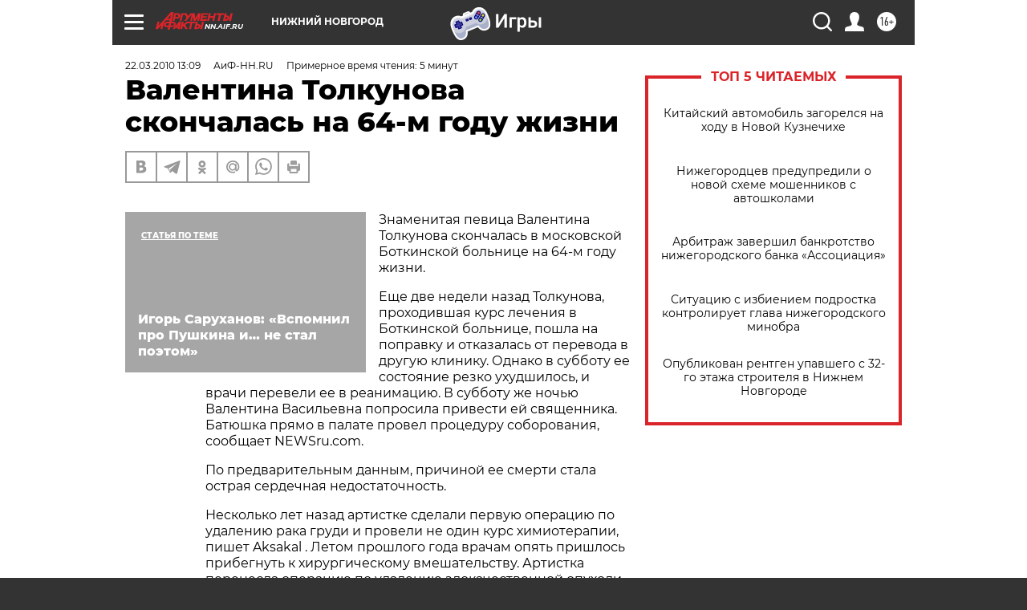

--- FILE ---
content_type: text/html; charset=UTF-8
request_url: https://nn.aif.ru/culture/details/103584
body_size: 32421
content:
<!DOCTYPE html>
<!--[if IE 8]><html class="ie8"> <![endif]-->
<!--[if gt IE 8]><!--><html lang="ru"> <!--<![endif]-->
<head>
    <!-- created_at 14-01-2026 20:50:04 -->
    <script>
        window.isIndexPage = 0;
        window.isMobileBrowser = 0;
        window.disableSidebarCut = 1;
        window.bannerDebugMode = 0;
    </script>

                
                                    <meta http-equiv="Content-Type" content="text/html; charset=utf-8" >
<meta name="format-detection" content="telephone=no" >
<meta name="viewport" content="width=device-width, user-scalable=no, initial-scale=1.0, maximum-scale=1.0, minimum-scale=1.0" >
<meta http-equiv="X-UA-Compatible" content="IE=edge,chrome=1" >
<meta name="HandheldFriendly" content="true" >
<meta name="format-detection" content="telephone=no" >
<meta name="theme-color" content="#ffffff" >
<meta name="description" content="Свои соболезнования родным и близким ушедшей выразил российский президент Дмитрий" >
<meta name="keywords" content="" >
<meta name="article:published_time" content="2010-03-22T10:09:54+0300" >
<meta property="og:title" content="Валентина Толкунова скончалась на 64-м году жизни" >
<meta property="og:description" content="Свои соболезнования родным и близким ушедшей выразил российский президент Дмитрий" >
<meta property="og:type" content="article" >
<meta property="og:image" content="https://nn.aif.ru/img/regions_og_image/nn.jpg" >
<meta property="og:url" content="https://nn.aif.ru/culture/details/103584" >
<meta property="og:site_name" content="AiF" >
<meta property="twitter:card" content="summary_large_image" >
<meta property="twitter:site" content="@aifonline" >
<meta property="twitter:title" content="Валентина Толкунова скончалась на 64-м году жизни" >
<meta property="twitter:description" content="Свои соболезнования родным и близким ушедшей выразил российский президент Дмитрий" >
<meta property="twitter:creator" content="@aifonline" >
<meta property="twitter:domain" content="https://nn.aif.ru/culture/details/103584" >
<meta name="author" content="АиФ-НН.RU " >
<meta name="facebook-domain-verification" content="jiqbwww7rrqnwzjkizob7wrpmgmwq3" >
        <title>Валентина Толкунова скончалась на 64-м году жизни | АиФ Нижний Новгород</title>    <link rel="shortcut icon" type="image/x-icon" href="/favicon.ico" />
    <link rel="icon" type="image/svg+xml" href="/favicon.svg">
    
    <link rel="preload" href="/redesign2018/fonts/montserrat-v15-latin-ext_latin_cyrillic-ext_cyrillic-regular.woff2" as="font" type="font/woff2" crossorigin>
    <link rel="preload" href="/redesign2018/fonts/montserrat-v15-latin-ext_latin_cyrillic-ext_cyrillic-italic.woff2" as="font" type="font/woff2" crossorigin>
    <link rel="preload" href="/redesign2018/fonts/montserrat-v15-latin-ext_latin_cyrillic-ext_cyrillic-700.woff2" as="font" type="font/woff2" crossorigin>
    <link rel="preload" href="/redesign2018/fonts/montserrat-v15-latin-ext_latin_cyrillic-ext_cyrillic-700italic.woff2" as="font" type="font/woff2" crossorigin>
    <link rel="preload" href="/redesign2018/fonts/montserrat-v15-latin-ext_latin_cyrillic-ext_cyrillic-800.woff2" as="font" type="font/woff2" crossorigin>
    <link href="https://nn.aif.ru/amp/culture/details/103584" rel="amphtml" >
<link href="https://nn.aif.ru/culture/details/103584" rel="canonical" >
<link href="https://nn.aif.ru/redesign2018/css/style.css?c9f" media="all" rel="stylesheet" type="text/css" >
<link href="https://nn.aif.ru/img/icon/apple_touch_icon_57x57.png?c9f" rel="apple-touch-icon" sizes="57x57" >
<link href="https://nn.aif.ru/img/icon/apple_touch_icon_114x114.png?c9f" rel="apple-touch-icon" sizes="114x114" >
<link href="https://nn.aif.ru/img/icon/apple_touch_icon_72x72.png?c9f" rel="apple-touch-icon" sizes="72x72" >
<link href="https://nn.aif.ru/img/icon/apple_touch_icon_144x144.png?c9f" rel="apple-touch-icon" sizes="144x144" >
<link href="https://nn.aif.ru/img/icon/apple-touch-icon.png?c9f" rel="apple-touch-icon" sizes="180x180" >
<link href="https://nn.aif.ru/img/icon/favicon-32x32.png?c9f" rel="icon" type="image/png" sizes="32x32" >
<link href="https://nn.aif.ru/img/icon/favicon-16x16.png?c9f" rel="icon" type="image/png" sizes="16x16" >
<link href="https://nn.aif.ru/img/manifest.json?c9f" rel="manifest" >
<link href="https://nn.aif.ru/img/safari-pinned-tab.svg?c9f" rel="mask-icon" color="#d55b5b" >
<link href="https://ads.betweendigital.com" rel="preconnect" crossorigin="" >
        <script type="text/javascript">
    //<!--
    var isRedesignPage = true;    //-->
</script>
<script type="text/javascript" src="https://nn.aif.ru/js/output/jquery.min.js?c9f"></script>
<script type="text/javascript" src="https://nn.aif.ru/js/output/header_scripts.js?c9f"></script>
<script type="text/javascript">
    //<!--
    var _sf_startpt=(new Date()).getTime()    //-->
</script>
<script type="application/ld+json">
    {"@context":"https:\/\/schema.org","@type":"BreadcrumbList","itemListElement":[{"@type":"ListItem","position":1,"name":"\u0410\u0440\u0433\u0443\u043c\u0435\u043d\u0442\u044b \u0438 \u0424\u0430\u043a\u0442\u044b","item":"https:\/\/nn.aif.ru\/"},{"@type":"ListItem","position":2,"name":"\u041a\u0423\u041b\u042c\u0422\u0423\u0420\u0410","item":"https:\/\/nn.aif.ru\/culture"},{"@type":"ListItem","position":3,"name":"\u041a\u0443\u043b\u044c\u0442\u0443\u0440\u0430","item":"https:\/\/nn.aif.ru\/culture\/details"},{"@type":"ListItem","position":4,"name":"\u0412\u0430\u043b\u0435\u043d\u0442\u0438\u043d\u0430 \u0422\u043e\u043b\u043a\u0443\u043d\u043e\u0432\u0430 \u0441\u043a\u043e\u043d\u0447\u0430\u043b\u0430\u0441\u044c \u043d\u0430 64-\u043c \u0433\u043e\u0434\u0443 \u0436\u0438\u0437\u043d\u0438","item":"https:\/\/nn.aif.ru\/culture\/details\/103584"}]}</script>
<script type="application/ld+json">
    {"@context":"https:\/\/schema.org","@type":"Article","mainEntityOfPage":{"@type":"WebPage","@id":"https:\/\/nn.aif.ru\/culture\/details\/103584"},"headline":"\u0412\u0430\u043b\u0435\u043d\u0442\u0438\u043d\u0430 \u0422\u043e\u043b\u043a\u0443\u043d\u043e\u0432\u0430 \u0441\u043a\u043e\u043d\u0447\u0430\u043b\u0430\u0441\u044c \u043d\u0430 64-\u043c \u0433\u043e\u0434\u0443 \u0436\u0438\u0437\u043d\u0438","articleBody":"\r\n\u0417\u043d\u0430\u043c\u0435\u043d\u0438\u0442\u0430\u044f \u043f\u0435\u0432\u0438\u0446\u0430 \u0412\u0430\u043b\u0435\u043d\u0442\u0438\u043d\u0430 \u0422\u043e\u043b\u043a\u0443\u043d\u043e\u0432\u0430 \u0441\u043a\u043e\u043d\u0447\u0430\u043b\u0430\u0441\u044c \u0432 \u043c\u043e\u0441\u043a\u043e\u0432\u0441\u043a\u043e\u0439 \u0411\u043e\u0442\u043a\u0438\u043d\u0441\u043a\u043e\u0439 \u0431\u043e\u043b\u044c\u043d\u0438\u0446\u0435 \u043d\u0430 64-\u043c \u0433\u043e\u0434\u0443 \u0436\u0438\u0437\u043d\u0438.\r\n\u0415\u0449\u0435 \u0434\u0432\u0435 \u043d\u0435\u0434\u0435\u043b\u0438 \u043d\u0430\u0437\u0430\u0434 \u0422\u043e\u043b\u043a\u0443\u043d\u043e\u0432\u0430, \u043f\u0440\u043e\u0445\u043e\u0434\u0438\u0432\u0448\u0430\u044f \u043a\u0443\u0440\u0441 \u043b\u0435\u0447\u0435\u043d\u0438\u044f \u0432 \u0411\u043e\u0442\u043a\u0438\u043d\u0441\u043a\u043e\u0439 \u0431\u043e\u043b\u044c\u043d\u0438\u0446\u0435, \u043f\u043e\u0448\u043b\u0430 \u043d\u0430 \u043f\u043e\u043f\u0440\u0430\u0432\u043a\u0443 \u0438 \u043e\u0442\u043a\u0430\u0437\u0430\u043b\u0430\u0441\u044c \u043e\u0442 \u043f\u0435\u0440\u0435\u0432\u043e\u0434\u0430 \u0432 \u0434\u0440\u0443\u0433\u0443\u044e \u043a\u043b\u0438\u043d\u0438\u043a\u0443. \u041e\u0434\u043d\u0430\u043a\u043e \u0432 \u0441\u0443\u0431\u0431\u043e\u0442\u0443 \u0435\u0435 \u0441\u043e\u0441\u0442\u043e\u044f\u043d\u0438\u0435 \u0440\u0435\u0437\u043a\u043e \u0443\u0445\u0443\u0434\u0448\u0438\u043b\u043e\u0441\u044c, \u0438 \u0432\u0440\u0430\u0447\u0438 \u043f\u0435\u0440\u0435\u0432\u0435\u043b\u0438 \u0435\u0435 \u0432 \u0440\u0435\u0430\u043d\u0438\u043c\u0430\u0446\u0438\u044e. \u0412 \u0441\u0443\u0431\u0431\u043e\u0442\u0443 \u0436\u0435 \u043d\u043e\u0447\u044c\u044e \u0412\u0430\u043b\u0435\u043d\u0442\u0438\u043d\u0430 \u0412\u0430\u0441\u0438\u043b\u044c\u0435\u0432\u043d\u0430 \u043f\u043e\u043f\u0440\u043e\u0441\u0438\u043b\u0430 \u043f\u0440\u0438\u0432\u0435\u0441\u0442\u0438 \u0435\u0439 \u0441\u0432\u044f\u0449\u0435\u043d\u043d\u0438\u043a\u0430. \u0411\u0430\u0442\u044e\u0448\u043a\u0430 \u043f\u0440\u044f\u043c\u043e \u0432 \u043f\u0430\u043b\u0430\u0442\u0435 \u043f\u0440\u043e\u0432\u0435\u043b \u043f\u0440\u043e\u0446\u0435\u0434\u0443\u0440\u0443 \u0441\u043e\u0431\u043e\u0440\u043e\u0432\u0430\u043d\u0438\u044f, \u0441\u043e\u043e\u0431\u0449\u0430\u0435\u0442  NEWSru.com.\r\n\u041f\u043e \u043f\u0440\u0435\u0434\u0432\u0430\u0440\u0438\u0442\u0435\u043b\u044c\u043d\u044b\u043c \u0434\u0430\u043d\u043d\u044b\u043c, \u043f\u0440\u0438\u0447\u0438\u043d\u043e\u0439 \u0435\u0435 \u0441\u043c\u0435\u0440\u0442\u0438 \u0441\u0442\u0430\u043b\u0430 \u043e\u0441\u0442\u0440\u0430\u044f \u0441\u0435\u0440\u0434\u0435\u0447\u043d\u0430\u044f \u043d\u0435\u0434\u043e\u0441\u0442\u0430\u0442\u043e\u0447\u043d\u043e\u0441\u0442\u044c.\r\n\u041d\u0435\u0441\u043a\u043e\u043b\u044c\u043a\u043e \u043b\u0435\u0442 \u043d\u0430\u0437\u0430\u0434 \u0430\u0440\u0442\u0438\u0441\u0442\u043a\u0435 \u0441\u0434\u0435\u043b\u0430\u043b\u0438 \u043f\u0435\u0440\u0432\u0443\u044e \u043e\u043f\u0435\u0440\u0430\u0446\u0438\u044e \u043f\u043e \u0443\u0434\u0430\u043b\u0435\u043d\u0438\u044e \u0440\u0430\u043a\u0430 \u0433\u0440\u0443\u0434\u0438 \u0438 \u043f\u0440\u043e\u0432\u0435\u043b\u0438 \u043d\u0435 \u043e\u0434\u0438\u043d \u043a\u0443\u0440\u0441 \u0445\u0438\u043c\u0438\u043e\u0442\u0435\u0440\u0430\u043f\u0438\u0438, \u043f\u0438\u0448\u0435\u0442 Aksakal . \u041b\u0435\u0442\u043e\u043c \u043f\u0440\u043e\u0448\u043b\u043e\u0433\u043e \u0433\u043e\u0434\u0430 \u0432\u0440\u0430\u0447\u0430\u043c \u043e\u043f\u044f\u0442\u044c \u043f\u0440\u0438\u0448\u043b\u043e\u0441\u044c \u043f\u0440\u0438\u0431\u0435\u0433\u043d\u0443\u0442\u044c \u043a \u0445\u0438\u0440\u0443\u0440\u0433\u0438\u0447\u0435\u0441\u043a\u043e\u043c\u0443 \u0432\u043c\u0435\u0448\u0430\u0442\u0435\u043b\u044c\u0441\u0442\u0432\u0443. \u0410\u0440\u0442\u0438\u0441\u0442\u043a\u0430 \u043f\u0435\u0440\u0435\u043d\u0435\u0441\u043b\u0430 \u043e\u043f\u0435\u0440\u0430\u0446\u0438\u044e \u043f\u043e \u0443\u0434\u0430\u043b\u0435\u043d\u0438\u044e \u0437\u043b\u043e\u043a\u0430\u0447\u0435\u0441\u0442\u0432\u0435\u043d\u043d\u043e\u0439 \u043e\u043f\u0443\u0445\u043e\u043b\u0438 \u043c\u043e\u0437\u0433\u0430. \u0422\u043e\u0433\u0434\u0430 \u043c\u0435\u0434\u0438\u043a\u0438 \u043d\u0435 \u0441\u043a\u0440\u044b\u0432\u0430\u043b\u0438 \u0441\u0442\u0435\u043f\u0435\u043d\u0438 \u0441\u0435\u0440\u044c\u0435\u0437\u043d\u043e\u0441\u0442\u0438 \u0431\u043e\u043b\u0435\u0437\u043d\u0438. \u0412\u0435\u0434\u044c \u043f\u0435\u0432\u0438\u0446\u0430 \u043e\u0431\u0440\u0430\u0442\u0438\u043b\u0430\u0441\u044c \u0437\u0430 \u043f\u043e\u043c\u043e\u0449\u044c\u044e \u0441\u043b\u0438\u0448\u043a\u043e\u043c \u043f\u043e\u0437\u0434\u043d\u043e - \u0431\u043e\u043b\u0435\u0437\u043d\u044c \u0431\u044b\u043b\u0430 \u0434\u043e\u0432\u043e\u043b\u044c\u043d\u043e \u0441\u0438\u043b\u044c\u043d\u043e \u0437\u0430\u043f\u0443\u0449\u0435\u043d\u0430.\r\n- \u042f \u043f\u0440\u0438\u0448\u043b\u0430 \u043a \u0432\u044b\u0432\u043e\u0434\u0443, \u0447\u0442\u043e, \u043f\u043e\u043a\u0430 \u043c\u044b \u0436\u0438\u0432\u0451\u043c \u043d\u0430 \u044d\u0442\u043e\u0439 \u0437\u0435\u043c\u043b\u0435, \u043d\u0430\u043c \u043d\u0443\u0436\u043d\u043e \u043e\u0447\u0435\u043d\u044c \u043c\u043d\u043e\u0433\u043e\u0435 \u0443\u0441\u043f\u0435\u0442\u044c, - \u0433\u043e\u0432\u043e\u0440\u0438\u043b\u0430 \u0412\u0430\u043b\u0435\u043d\u0442\u0438\u043d\u0430 \u0422\u043e\u043b\u043a\u0443\u043d\u043e\u0432\u0430. - \u041d\u0435\u043b\u044c\u0437\u044f \u0442\u0435\u0440\u044f\u0442\u044c \u043d\u0438 \u043e\u0434\u043d\u043e\u0439 \u043c\u0438\u043d\u0443\u0442\u044b. \u042f \u0441\u0442\u0430\u0440\u0430\u044e\u0441\u044c \u0435\u0437\u0434\u0438\u0442\u044c \u0441 \u043a\u043e\u043d\u0446\u0435\u0440\u0442\u0430\u043c\u0438 \u0432 \u0440\u0430\u0437\u043d\u044b\u0435 \u0442\u043e\u0447\u043a\u0438 \u043d\u0430\u0448\u0435\u0439 \u043e\u0433\u0440\u043e\u043c\u043d\u043e\u0439 \u0420\u043e\u0434\u0438\u043d\u044b \u0434\u043b\u044f \u0442\u043e\u0433\u043e, \u0447\u0442\u043e\u0431\u044b \u0443\u0441\u043f\u0435\u0442\u044c \u043e\u0442\u0434\u0430\u0442\u044c \u043b\u044e\u0434\u044f\u043c \u0441\u0432\u043e\u0451 \u0441\u0435\u0440\u0434\u0446\u0435, \u0441\u0432\u043e\u0438 \u043f\u0435\u0441\u043d\u0438. \u0423 \u043c\u0435\u043d\u044f \u0441\u0435\u0439\u0447\u0430\u0441 \u043d\u0430\u0441\u0442\u0443\u043f\u0438\u043b \u043a\u0430\u043a\u043e\u0439-\u0442\u043e \u043f\u0435\u0440\u0438\u043e\u0434 \u043f\u043e\u043b\u043d\u043e\u0442\u044b \u0436\u0438\u0437\u043d\u0438, \u043e\u0431\u0449\u0435\u043d\u0438\u044f \u0441 \u043f\u0440\u0438\u0440\u043e\u0434\u043e\u0439 \u0438 \u043b\u044e\u0434\u044c\u043c\u0438. \u042f \u043e\u0441\u0442\u0440\u043e \u0447\u0443\u0432\u0441\u0442\u0432\u0443\u044e, \u0447\u0442\u043e \u0434\u043e\u043b\u0436\u043d\u0430 \u043e\u0447\u0435\u043d\u044c \u043c\u043d\u043e\u0433\u043e\u0435 \u043e\u0442\u0434\u0430\u0442\u044c. \u042f \u043d\u0438\u043a\u043e\u0433\u0434\u0430 \u043d\u0435 \u043e\u0442\u043a\u0430\u0437\u044b\u0432\u0430\u044e\u0441\u044c \u0432\u044b\u0441\u0442\u0443\u043f\u0430\u0442\u044c \u0434\u043b\u044f \u0438\u043d\u0432\u0430\u043b\u0438\u0434\u043e\u0432, \u0432\u0435\u0442\u0435\u0440\u0430\u043d\u043e\u0432, \u0434\u0435\u0442\u0435\u0439, \u043c\u043e\u043b\u043e\u0434\u0451\u0436\u0438. \u0415\u0441\u043b\u0438 \u0443 \u043e\u0440\u0433\u0430\u043d\u0438\u0437\u0430\u0442\u043e\u0440\u043e\u0432 \u0442\u0430\u043a\u0438\u0445 \u043a\u043e\u043d\u0446\u0435\u0440\u0442\u043e\u0432 \u043d\u0435\u0442 \u0434\u0435\u043d\u0435\u0433, \u044f \u0432\u044b\u0441\u0442\u0443\u043f\u0430\u044e \u0431\u0435\u0441\u043f\u043b\u0430\u0442\u043d\u043e, \u0434\u043b\u044f \u043c\u0435\u043d\u044f \u044d\u0442\u043e \u043d\u0435 \u0438\u043c\u0435\u0435\u0442 \u043d\u0438\u043a\u0430\u043a\u043e\u0433\u043e \u0437\u043d\u0430\u0447\u0435\u043d\u0438\u044f. \u0415\u0441\u0442\u044c \u0442\u0430\u043a\u0430\u044f \u043f\u043e\u0441\u043b\u043e\u0432\u0438\u0446\u0430: &laquo;\u0413\u0434\u0435 \u0442\u0435\u0431\u044f \u043b\u044e\u0431\u044f\u0442, \u0431\u044b\u0432\u0430\u0439 \u0440\u0435\u0434\u043a\u043e. \u0413\u0434\u0435 \u043d\u0435 \u043b\u044e\u0431\u044f\u0442, \u043d\u0435 \u0431\u044b\u0432\u0430\u0439 \u0441\u043e\u0432\u0441\u0435\u043c&raquo;. \u0422\u0430\u043a \u0432\u043e\u0442, \u0436\u0438\u0432\u044f \u043f\u043e \u0442\u0430\u043a\u043e\u043c\u0443 \u043f\u0440\u0438\u043d\u0446\u0438\u043f\u0443, \u044f \u0431\u044b\u0432\u0430\u044e \u0442\u0430\u043c, \u0433\u0434\u0435 \u043d\u0443\u0436\u043d\u0430. \u041c\u0435\u043d\u044f \u0443\u043f\u0440\u0435\u043a\u0430\u044e\u0442 \u0438 \u0434\u0430\u0436\u0435 \u0440\u0443\u0433\u0430\u044e\u0442 \u0437\u0430 \u0442\u043e, \u0447\u0442\u043e \u044f \u0441\u043e\u0433\u043b\u0430\u0448\u0430\u044e\u0441\u044c \u0440\u0430\u0431\u043e\u0442\u0430\u0442\u044c \u0431\u0435\u0441\u043f\u043b\u0430\u0442\u043d\u043e, \u0432\u0435\u0434\u044c \u0441\u0435\u0439\u0447\u0430\u0441 \u043d\u0438 \u043e\u0434\u0438\u043d \u0434\u0430\u0436\u0435 \u0441\u043e\u0432\u0441\u0435\u043c \u0431\u0435\u0437\u0433\u043e\u043b\u043e\u0441\u044b\u0439 \u043f\u0435\u0432\u0435\u0446 \u0438 \u043f\u0430\u043b\u044c\u0446\u0435\u043c \u043d\u0435 \u0448\u0435\u0432\u0435\u043b\u044c\u043d\u0451\u0442, \u043f\u043e\u043a\u0430 \u0435\u043c\u0443 \u043d\u0435 \u0437\u0430\u043f\u043b\u0430\u0442\u044f\u0442. \u041c\u0435\u043d\u044f \u0447\u0430\u0441\u0442\u043e \u0441\u043f\u0440\u0430\u0448\u0438\u0432\u0430\u044e\u0442: &laquo;\u0421\u043a\u043e\u043b\u044c\u043a\u043e \u0432\u044b \u0441\u0442\u043e\u0438\u0442\u0435?&raquo; \u042f \u0432\u0441\u0451 \u0432\u0440\u0435\u043c\u044f \u0443\u0434\u0438\u0432\u043b\u044f\u044e\u0441\u044c \u044d\u0442\u043e\u0439 \u0444\u0440\u0430\u0437\u0435 \u0438 \u043d\u0435 \u043c\u043e\u0433\u0443, \u0434\u0430 \u0438 \u043d\u0435 \u0445\u043e\u0447\u0443 \u043a \u043d\u0435\u0439 \u043f\u0440\u0438\u0432\u044b\u043a\u0430\u0442\u044c. \u041f\u043e\u044d\u0442\u043e\u043c\u0443 \u043d\u0435\u0438\u0437\u043c\u0435\u043d\u043d\u043e \u043e\u0442\u0432\u0435\u0447\u0430\u044e: &laquo;\u041d\u0438\u0441\u043a\u043e\u043b\u044c\u043a\u043e \u043d\u0435 \u0441\u0442\u043e\u044e&raquo;. \u0422\u043e\u0433\u0434\u0430 \u043b\u044e\u0434\u0438 \u043f\u043e\u0440\u043e\u0439 \u0440\u0430\u0437\u0434\u0440\u0430\u0436\u0451\u043d\u043d\u043e \u0433\u043e\u0432\u043e\u0440\u044f\u0442: &laquo;\u0425\u043e\u0440\u043e\u0448\u043e. \u0421\u043a\u043e\u043b\u044c\u043a\u043e \u0441\u0442\u043e\u044f\u0442 \u0432\u0430\u0448\u0438 \u043f\u0435\u0441\u043d\u0438?&raquo; \u041d\u0443 \u0447\u0442\u043e \u0437\u0430 \u0434\u0438\u043a\u043e\u0441\u0442\u044c? \u041a\u0430\u043a \u043c\u043e\u0433\u0443\u0442 \u043f\u0435\u0441\u043d\u0438 \u0438\u043b\u0438 \u044f \u0441\u0430\u043c\u0430 \u0447\u0435\u0433\u043e-\u0442\u043e \u0441\u0442\u043e\u0438\u0442\u044c? \u042d\u0442\u043e \u0436\u0435 \u0431\u0435\u0441\u0446\u0435\u043d\u043d\u043e. \u0418 \u044f \u0441\u0430\u043c\u0430, \u0438 \u043c\u043e\u0438 \u043f\u0435\u0441\u043d\u0438 \u0434\u0430\u043d\u044b \u0411\u043e\u0433\u043e\u043c \u0434\u043b\u044f \u043b\u044e\u0434\u0435\u0439. \u0426\u0435\u043d\u0443 \u0438\u043c\u0435\u0435\u0442 \u043b\u0438\u0448\u044c \u043c\u043e\u0439 \u0442\u0440\u0443\u0434.\r\n\u0421\u0432\u043e\u0438 \u0441\u043e\u0431\u043e\u043b\u0435\u0437\u043d\u043e\u0432\u0430\u043d\u0438\u044f \u0440\u043e\u0434\u043d\u044b\u043c \u0438 \u0431\u043b\u0438\u0437\u043a\u0438\u043c \u0443\u0448\u0435\u0434\u0448\u0435\u0439 \u0422\u043e\u043b\u043a\u0443\u043d\u043e\u0432\u043e\u0439 \u0432\u044b\u0440\u0430\u0437\u0438\u043b \u0440\u043e\u0441\u0441\u0438\u0439\u0441\u043a\u0438\u0439 \u043f\u0440\u0435\u0437\u0438\u0434\u0435\u043d\u0442 \u0414\u043c\u0438\u0442\u0440\u0438\u0439 \u041c\u0435\u0434\u0432\u0435\u0434\u0435\u0432. \u0421\u043e \u0441\u043a\u043e\u0440\u0431\u044c\u044e \u043e \u043d\u0435\u0439 \u0433\u043e\u0432\u043e\u0440\u044f\u0442 \u0434\u0440\u0443\u0437\u044c\u044f \u0438 \u043a\u043e\u043b\u043b\u0435\u0433\u0438. \u0422\u0430\u043a, \u043d\u0430\u0440\u043e\u0434\u043d\u044b\u0439 \u0430\u0440\u0442\u0438\u0441\u0442 \u0420\u043e\u0441\u0441\u0438\u0438 \u041b\u0435\u0432 \u041b\u0435\u0449\u0435\u043d\u043a\u043e \u043d\u0430\u0437\u0432\u0430\u043b \u0412\u0430\u043b\u0435\u043d\u0442\u0438\u043d\u0443 \u0412\u0430\u0441\u0438\u043b\u044c\u0435\u0432\u043d\u0443 \u0432\u0435\u043b\u0438\u043a\u043e\u0439 \u043f\u0435\u0432\u0438\u0446\u0435\u0439 \u0438 \u0432\u0435\u043b\u0438\u043a\u0438\u043c \u043f\u0430\u0442\u0440\u0438\u043e\u0442\u043e\u043c.\r\n- \u0421\u043a\u0430\u0437\u0430\u0442\u044c, \u0447\u0442\u043e \u044f \u0441\u043a\u043e\u0440\u0431\u043b\u044e, \u044d\u0442\u043e \u043d\u0438\u0447\u0435\u0433\u043e \u043d\u0435 \u0441\u043a\u0430\u0437\u0430\u0442\u044c. \u042f \u043f\u0440\u043e\u0441\u0442\u043e \u0432 \u0442\u0440\u0430\u043d\u0441\u0435, - \u043f\u0440\u0438\u0437\u043d\u0430\u043b\u0441\u044f \u043f\u0435\u0432\u0435\u0446. - \u0415\u0435 \u0441\u043c\u0435\u0440\u0442\u044c - \u044d\u0442\u043e \u043e\u0433\u0440\u043e\u043c\u043d\u0430\u044f, \u0433\u0440\u0430\u043d\u0434\u0438\u043e\u0437\u043d\u0430\u044f \u043f\u043e\u0442\u0435\u0440\u044f \u0434\u043b\u044f \u043d\u0430\u0448\u0435\u0439 \u043a\u0443\u043b\u044c\u0442\u0443\u0440\u044b \u0438 \u0434\u043b\u044f \u0432\u0441\u0435\u0445 \u043d\u0430\u0441, \u0430\u0440\u0442\u0438\u0441\u0442\u043e\u0432.\r\n\u0412\u0430\u043b\u0435\u043d\u0442\u0438\u043d\u0430 \u0422\u043e\u043b\u043a\u0443\u043d\u043e\u0432\u0430 \u0440\u043e\u0434\u0438\u043b\u0430\u0441\u044c 12 \u0438\u044e\u043b\u044f 1946 \u0433\u043e\u0434\u0430 \u0432 \u0410\u0440\u043c\u0430\u0432\u0438\u0440\u0435 \u041a\u0440\u0430\u0441\u043d\u043e\u0434\u0430\u0440\u0441\u043a\u043e\u0433\u043e \u043a\u0440\u0430\u044f. \u0427\u0435\u0440\u0435\u0437 \u0433\u043e\u0434 \u0435\u0435 \u0441\u0435\u043c\u044c\u044f \u043f\u0435\u0440\u0435\u0435\u0445\u0430\u043b\u0430 \u0432 \u041c\u043e\u0441\u043a\u0432\u0443. \u0412 1964 \u0433\u043e\u0434\u0443 \u043f\u043e\u0441\u0442\u0443\u043f\u0438\u043b\u0430 \u043d\u0430 \u0434\u0438\u0440\u0438\u0436\u0435\u0440\u0441\u043a\u043e-\u0445\u043e\u0440\u043e\u0432\u043e\u0435 \u043e\u0442\u0434\u0435\u043b\u0435\u043d\u0438\u0435 \u0432 \u041c\u043e\u0441\u043a\u043e\u0432\u0441\u043a\u0438\u0439 \u0433\u043e\u0441\u0443\u0434\u0430\u0440\u0441\u0442\u0432\u0435\u043d\u043d\u044b\u0439 \u0438\u043d\u0441\u0442\u0438\u0442\u0443\u0442 \u043a\u0443\u043b\u044c\u0442\u0443\u0440\u044b, \u043e\u043a\u043e\u043d\u0447\u0438\u0432 \u0435\u0433\u043e \u0432 1976 \u0433\u043e\u0434\u0443. \u0412 1971 \u0433\u043e\u0434\u0443 \u043e\u043a\u043e\u043d\u0447\u0438\u043b\u0430 \u043c\u0443\u0437\u044b\u043a\u0430\u043b\u044c\u043d\u043e\u0435 \u0443\u0447\u0438\u043b\u0438\u0449\u0435 \u0438\u043c. \u0413\u043d\u0435\u0441\u0438\u043d\u044b\u0445.\r\n\u0412 1972-\u043e\u043c, \u041b\u0435\u0432 \u041e\u0448\u0430\u043d\u0438\u043d \u043f\u0440\u0438\u0433\u043b\u0430\u0441\u0438\u043b \u0435\u0435 \u0432\u044b\u0441\u0442\u0443\u043f\u0438\u0442\u044c \u043d\u0430 \u0441\u0446\u0435\u043d\u0435 \u041a\u043e\u043b\u043e\u043d\u043d\u043e\u0433\u043e \u0437\u0430\u043b\u0430 \u043d\u0430 \u044e\u0431\u0438\u043b\u0435\u0439\u043d\u043e\u043c \u043a\u043e\u043d\u0446\u0435\u0440\u0442\u0435 \u0441 \u043f\u0435\u0441\u043d\u0435\u0439 \u0412\u043b\u0430\u0434\u0438\u043c\u0438\u0440\u0430 \u0428\u0430\u0438\u043d\u0441\u043a\u043e\u0433\u043e. \u042d\u0442\u043e \u0432\u044b\u0441\u0442\u0443\u043f\u043b\u0435\u043d\u0438\u0435 \u043e\u0442\u043a\u0440\u044b\u043b\u043e \u043f\u0435\u0440\u0435\u0434 \u0422\u043e\u043b\u043a\u0443\u043d\u043e\u0432\u043e\u0439 \u0434\u043e\u0440\u043e\u0433\u0443 \u043d\u0430 \u0440\u0430\u0434\u0438\u043e \u0438 \u0442\u0435\u043b\u0435\u0432\u0438\u0434\u0435\u043d\u0438\u0435, \u043f\u0438\u0448\u0435\u0442  \u0420\u0418\u0410 \u041d\u043e\u0432\u043e\u0441\u0442\u0438 .\r\n\u0421 \u0442\u0435\u0445 \u043f\u043e\u0440 \u0430\u0440\u0442\u0438\u0441\u0442\u043a\u0430 \u0438\u0441\u043f\u043e\u043b\u043d\u0438\u043b\u0430 \u0434\u0435\u0441\u044f\u0442\u043a\u0438 \u0432\u0441\u0435\u043d\u0430\u0440\u043e\u0434\u043d\u043e \u043b\u044e\u0431\u0438\u043c\u044b\u0445 \u043f\u0435\u0441\u0435\u043d, \u0441\u0440\u0435\u0434\u0438 \u043a\u043e\u0442\u043e\u0440\u044b\u0445 &laquo;\u0421\u0442\u043e\u044e \u043d\u0430 \u043f\u043e\u043b\u0443\u0441\u0442\u0430\u043d\u043e\u0447\u043a\u0435&raquo;, &laquo;\u0421\u0435\u0440\u0435\u0431\u0440\u044f\u043d\u044b\u0435 \u0441\u0432\u0430\u0434\u044c\u0431\u044b&raquo;, &laquo;\u041f\u043e\u0433\u043e\u0432\u043e\u0440\u0438 \u0441\u043e \u043c\u043d\u043e\u044e, \u043c\u0430\u043c\u0430&raquo;, &laquo;\u041d\u043e\u0441\u0438\u043a\u0438-\u043a\u0443\u0440\u043d\u043e\u0441\u0438\u043a\u0438&raquo;, &laquo;\u0413\u0434\u0435 \u0442\u044b \u0440\u0430\u043d\u044c\u0448\u0435 \u0431\u044b\u043b&raquo;, &laquo;\u0421\u0442\u0430\u0440\u044b\u0435 \u0441\u043b\u043e\u0432\u0430&raquo;, &laquo;\u041c\u043e\u0439 \u043c\u0438\u043b\u044b\u0439, \u0435\u0441\u043b\u0438 \u0431 \u043d\u0435 \u0431\u044b\u043b\u043e \u0432\u043e\u0439\u043d\u044b&raquo;, &laquo;\u042f \u043d\u0435 \u043c\u043e\u0433\u0443 \u0438\u043d\u0430\u0447\u0435&raquo;, &laquo;\u042f \u0434\u0435\u0440\u0435\u0432\u0435\u043d\u0441\u043a\u0430\u044f&raquo;, &laquo;\u0421\u043e\u0440\u043e\u043a \u043f\u044f\u0442\u044c&raquo;, &laquo;\u041c\u044b \u043d\u0430 \u043b\u043e\u0434\u043e\u0447\u043a\u0435 \u043a\u0430\u0442\u0430\u043b\u0438\u0441\u044c&raquo; \u0438 \u043c\u043d\u043e\u0433\u043e \u0441\u043e\u0442\u0435\u043d \u0434\u0440\u0443\u0433\u0438\u0445, \u0437\u0430\u043f\u0438\u0441\u0430\u043b\u0430 \u043e\u043a\u043e\u043b\u043e \u0434\u0432\u0443\u0445 \u0434\u0435\u0441\u044f\u0442\u043a\u043e\u0432 \u043f\u043b\u0430\u0441\u0442\u0438\u043d\u043e\u043a, 23 \u0440\u0430\u0437\u0430 \u0441\u0442\u0430\u043d\u043e\u0432\u0438\u043b\u0430\u0441\u044c \u043b\u0430\u0443\u0440\u0435\u0430\u0442\u043e\u043c \u0442\u0435\u043b\u0435\u0432\u0438\u0437\u0438\u043e\u043d\u043d\u043e\u0433\u043e \u043a\u043e\u043d\u043a\u0443\u0440\u0441\u0430 &laquo;\u041f\u0435\u0441\u043d\u044f \u0433\u043e\u0434\u0430&raquo;.\r\n\u0412\u0430\u043b\u0435\u043d\u0442\u0438\u043d\u0430 \u0422\u043e\u043b\u043a\u0443\u043d\u043e\u0432\u0430 - \u043e\u0434\u043d\u0430 \u0438\u0437 \u043b\u044e\u0431\u0438\u043c\u0435\u0439\u0448\u0438\u0445 \u043e\u0442\u0435\u0447\u0435\u0441\u0442\u0432\u0435\u043d\u043d\u044b\u0445 \u0430\u0440\u0442\u0438\u0441\u0442\u043e\u043a \u044d\u0441\u0442\u0440\u0430\u0434\u044b. \u041e \u0433\u0435\u043e\u0433\u0440\u0430\u0444\u0438\u0438 \u0433\u0430\u0441\u0442\u0440\u043e\u043b\u044c\u043d\u044b\u0445 \u043f\u043e\u0435\u0437\u0434\u043e\u043a \u0438 \u0448\u0438\u0440\u043e\u043a\u043e\u043c \u043f\u0440\u0438\u0437\u043d\u0430\u043d\u0438\u0438 \u0435\u0435 \u0442\u0432\u043e\u0440\u0447\u0435\u0441\u0442\u0432\u0430 \u0441\u0432\u0438\u0434\u0435\u0442\u0435\u043b\u044c\u0441\u0442\u0432\u0443\u0435\u0442 \u0432\u043d\u0443\u0448\u0438\u0442\u0435\u043b\u044c\u043d\u0430\u044f \u043a\u043e\u043b\u043b\u0435\u043a\u0446\u0438\u044f \u043f\u043e\u0447\u0435\u0442\u043d\u044b\u0445 \u0437\u0432\u0430\u043d\u0438\u0439 \u0438 \u043d\u0430\u0433\u0440\u0430\u0434 \u043f\u0435\u0432\u0438\u0446\u044b: \u041d\u0430\u0440\u043e\u0434\u043d\u0430\u044f \u0430\u0440\u0442\u0438\u0441\u0442\u043a\u0430 \u0420\u043e\u0441\u0441\u0438\u0438 (1987 \u0433.), \u0417\u0430\u0441\u043b\u0443\u0436\u0435\u043d\u043d\u0430\u044f \u0430\u0440\u0442\u0438\u0441\u0442\u043a\u0430 \u0420\u043e\u0441\u0441\u0438\u0438 (1979 \u0433.), \u0417\u0430\u0441\u043b\u0443\u0436\u0435\u043d\u043d\u0430\u044f \u0430\u0440\u0442\u0438\u0441\u0442\u043a\u0430 \u041a\u0430\u043b\u043c\u044b\u043a\u0438\u0438 (1975 \u0433.), \u043b\u0430\u0443\u0440\u0435\u0430\u0442 \u043f\u0440\u0435\u043c\u0438\u0438 \u041b\u0435\u043d\u0438\u043d\u0441\u043a\u043e\u0433\u043e \u041a\u043e\u043c\u0441\u043e\u043c\u043e\u043b\u0430 (1980 \u0433.), \u043b\u0430\u0443\u0440\u0435\u0430\u0442 \u043f\u0440\u0435\u043c\u0438\u0438 \u041c\u0412\u0414 \u0420\u043e\u0441\u0441\u0438\u0438 (1995 \u0433.), \u043f\u043e\u0447\u0435\u0442\u043d\u044b\u0439 \u0436\u0435\u043b\u0435\u0437\u043d\u043e\u0434\u043e\u0440\u043e\u0436\u043d\u0438\u043a \u0420\u043e\u0441\u0441\u0438\u0438 (1996 \u0433.), \u0437\u0430\u0441\u043b\u0443\u0436\u0435\u043d\u043d\u044b\u0439 \u044d\u043d\u0435\u0440\u0433\u0435\u0442\u0438\u043a \u0420\u043e\u0441\u0441\u0438\u0438 (1997 \u0433.), \u043f\u043e\u0447\u0435\u0442\u043d\u044b\u0439 \u0430\u0440\u0442\u0435\u043a\u043e\u0432\u0435\u0446, \u043f\u043e\u0447\u0435\u0442\u043d\u044b\u0439 \u0431\u0430\u043c\u043e\u0432\u0435\u0446, \u043f\u043e\u0447\u0435\u0442\u043d\u044b\u0439 \u043f\u043e\u0433\u0440\u0430\u043d\u0438\u0447\u043d\u0438\u043a. \u041d\u0430\u0433\u0440\u0430\u0436\u0434\u0435\u043d\u0430 \u043e\u0440\u0434\u0435\u043d\u043e\u043c \u0414\u0440\u0443\u0436\u0431\u044b \u041d\u0430\u0440\u043e\u0434\u043e\u0432 (1996 \u0433.), \u043f\u043e\u0447\u0435\u0442\u043d\u044b\u043c \u0437\u043d\u0430\u043a\u043e\u043c \u0424\u0410\u041f\u0421\u0418 (1997 \u0433.), \u043c\u0435\u0434\u0430\u043b\u044c\u044e \u0432 \u0447\u0435\u0441\u0442\u044c &laquo;850-\u043b\u0435\u0442\u0438\u044f \u041c\u043e\u0441\u043a\u0432\u044b&raquo; (1997 \u0433.), \u043f\u043e\u0447\u0435\u0442\u043d\u044b\u043c\u0438 \u0433\u0440\u0430\u043c\u043e\u0442\u0430\u043c\u0438 \u041f\u0440\u0430\u0432\u0438\u0442\u0435\u043b\u044c\u0441\u0442\u0432 \u042d\u0441\u0442\u043e\u043d\u0438\u0438, \u041a\u0430\u0437\u0430\u0445\u0441\u0442\u0430\u043d\u0430, \u0422\u0443\u0440\u043a\u043c\u0435\u043d\u0438\u0441\u0442\u0430\u043d\u0430, \u0423\u043a\u0440\u0430\u0438\u043d\u044b, \u041a\u0430\u043b\u043c\u044b\u043a\u0438\u0438, \u041a\u0430\u0431\u0430\u0440\u0434\u0438\u043d\u043e-\u0411\u0430\u043b\u043a\u0430\u0440\u0438\u0438.\r\n\u0421\u043c\u043e\u0442\u0440\u0438\u0442\u0435 \u0442\u0430\u043a\u0436\u0435:\r\n\r\n    \u041b\u0435\u0432\u043e\u043d \u041e\u0433\u0430\u043d\u0435\u0437\u043e\u0432: \u00ab\u041d\u0430\u0448\u0435 \u0438\u0441\u043a\u0443\u0441\u0441\u0442\u0432\u043e \u0441\u043b\u0438\u0448\u043a\u043e\u043c \u043a\u0430\u043f\u0438\u0442\u0430\u043b\u0438\u0437\u0438\u0440\u043e\u0432\u0430\u043d\u043e\u00bb&nbsp;&rarr;\r\n    \u041f\u0451\u0442\u0440 \u0414\u0440\u0430\u043d\u0433\u0430 \u0433\u043e\u0442\u043e\u0432 \u0432\u044b\u0441\u0442\u0443\u043f\u0430\u0442\u044c \u0432 \u0434\u043e\u043c\u0430\u0445 \u043f\u0440\u0435\u0441\u0442\u0430\u0440\u0435\u043b\u044b\u0445&nbsp;&rarr;\r\n    \u041d\u0438\u0436\u0435\u0433\u043e\u0440\u043e\u0434\u0441\u043a\u0430\u044f \u0431\u0430\u043b\u0435\u0440\u0438\u043d\u0430 \u043f\u043e\u043a\u043e\u0440\u0438\u043b\u0430 \u0410\u043c\u0435\u0440\u0438\u043a\u0443&nbsp;&rarr;\r\n ...","author":[{"type":"Person","name":"\u0410\u0438\u0424-\u041d\u041d.RU ","url":"https:\/\/nn.aif.ru\/opinion\/author\/1339219"}],"keywords":["\u041a\u0423\u041b\u042c\u0422\u0423\u0420\u0410","\u041a\u0443\u043b\u044c\u0442\u0443\u0440\u0430"],"datePublished":"2010-03-22T13:09:54+03:00","dateModified":"2021-03-10T09:47:53+03:00","interactionStatistic":[{"@type":"InteractionCounter","interactionType":"http:\/\/schema.org\/CommentAction","userInteractionCount":0}]}</script>
<script type="text/javascript" src="https://yastatic.net/s3/passport-sdk/autofill/v1/sdk-suggest-with-polyfills-latest.js?c9f"></script>
<script type="text/javascript">
    //<!--
    window.YandexAuthParams = {"oauthQueryParams":{"client_id":"b104434ccf5a4638bdfe8a9101264f3c","response_type":"code","redirect_uri":"https:\/\/aif.ru\/oauth\/yandex\/callback"},"tokenPageOrigin":"https:\/\/aif.ru"};    //-->
</script>
<script type="text/javascript">
    //<!--
    function AdFox_getWindowSize() {
    var winWidth,winHeight;
	if( typeof( window.innerWidth ) == 'number' ) {
		//Non-IE
		winWidth = window.innerWidth;
		winHeight = window.innerHeight;
	} else if( document.documentElement && ( document.documentElement.clientWidth || document.documentElement.clientHeight ) ) {
		//IE 6+ in 'standards compliant mode'
		winWidth = document.documentElement.clientWidth;
		winHeight = document.documentElement.clientHeight;
	} else if( document.body && ( document.body.clientWidth || document.body.clientHeight ) ) {
		//IE 4 compatible
		winWidth = document.body.clientWidth;
		winHeight = document.body.clientHeight;
	}
	return {"width":winWidth, "height":winHeight};
}//END function AdFox_getWindowSize

function AdFox_getElementPosition(elemId){
    var elem;
    
    if (document.getElementById) {
		elem = document.getElementById(elemId);
	}
	else if (document.layers) {
		elem = document.elemId;
	}
	else if (document.all) {
		elem = document.all.elemId;
	}
    var w = elem.offsetWidth;
    var h = elem.offsetHeight;	
    var l = 0;
    var t = 0;
	
    while (elem)
    {
        l += elem.offsetLeft;
        t += elem.offsetTop;
        elem = elem.offsetParent;
    }

    return {"left":l, "top":t, "width":w, "height":h};
} //END function AdFox_getElementPosition

function AdFox_getBodyScrollTop(){
	return self.pageYOffset || (document.documentElement && document.documentElement.scrollTop) || (document.body && document.body.scrollTop);
} //END function AdFox_getBodyScrollTop

function AdFox_getBodyScrollLeft(){
	return self.pageXOffset || (document.documentElement && document.documentElement.scrollLeft) || (document.body && document.body.scrollLeft);
}//END function AdFox_getBodyScrollLeft

function AdFox_Scroll(elemId,elemSrc){
   var winPos = AdFox_getWindowSize();
   var winWidth = winPos.width;
   var winHeight = winPos.height;
   var scrollY = AdFox_getBodyScrollTop();
   var scrollX =  AdFox_getBodyScrollLeft();
   var divId = 'AdFox_banner_'+elemId;
   var ltwhPos = AdFox_getElementPosition(divId);
   var lPos = ltwhPos.left;
   var tPos = ltwhPos.top;

   if(scrollY+winHeight+5 >= tPos && scrollX+winWidth+5 >= lPos){
      AdFox_getCodeScript(1,elemId,elemSrc);
	  }else{
	     setTimeout('AdFox_Scroll('+elemId+',"'+elemSrc+'");',100);
	  }
}//End function AdFox_Scroll    //-->
</script>
<script type="text/javascript">
    //<!--
    function AdFox_SetLayerVis(spritename,state){
   document.getElementById(spritename).style.visibility=state;
}

function AdFox_Open(AF_id){
   AdFox_SetLayerVis('AdFox_DivBaseFlash_'+AF_id, "hidden");
   AdFox_SetLayerVis('AdFox_DivOverFlash_'+AF_id, "visible");
}

function AdFox_Close(AF_id){
   AdFox_SetLayerVis('AdFox_DivOverFlash_'+AF_id, "hidden");
   AdFox_SetLayerVis('AdFox_DivBaseFlash_'+AF_id, "visible");
}

function AdFox_getCodeScript(AF_n,AF_id,AF_src){
   var AF_doc;
   if(AF_n<10){
      try{
	     if(document.all && !window.opera){
		    AF_doc = window.frames['AdFox_iframe_'+AF_id].document;
			}else if(document.getElementById){
			         AF_doc = document.getElementById('AdFox_iframe_'+AF_id).contentDocument;
					 }
		 }catch(e){}
    if(AF_doc){
	   AF_doc.write('<scr'+'ipt type="text/javascript" src="'+AF_src+'"><\/scr'+'ipt>');
	   }else{
	      setTimeout('AdFox_getCodeScript('+(++AF_n)+','+AF_id+',"'+AF_src+'");', 100);
		  }
		  }
}

function adfoxSdvigContent(banID, flashWidth, flashHeight){
	var obj = document.getElementById('adfoxBanner'+banID).style;
	if (flashWidth == '100%') obj.width = flashWidth;
	    else obj.width = flashWidth + "px";
	if (flashHeight == '100%') obj.height = flashHeight;
	    else obj.height = flashHeight + "px";
}

function adfoxVisibilityFlash(banName, flashWidth, flashHeight){
    	var obj = document.getElementById(banName).style;
	if (flashWidth == '100%') obj.width = flashWidth;
	    else obj.width = flashWidth + "px";
	if (flashHeight == '100%') obj.height = flashHeight;
	    else obj.height = flashHeight + "px";
}

function adfoxStart(banID, FirShowFlNum, constVisFlashFir, sdvigContent, flash1Width, flash1Height, flash2Width, flash2Height){
	if (FirShowFlNum == 1) adfoxVisibilityFlash('adfoxFlash1'+banID, flash1Width, flash1Height);
	    else if (FirShowFlNum == 2) {
		    adfoxVisibilityFlash('adfoxFlash2'+banID, flash2Width, flash2Height);
	        if (constVisFlashFir == 'yes') adfoxVisibilityFlash('adfoxFlash1'+banID, flash1Width, flash1Height);
		    if (sdvigContent == 'yes') adfoxSdvigContent(banID, flash2Width, flash2Height);
		        else adfoxSdvigContent(banID, flash1Width, flash1Height);
	}
}

function adfoxOpen(banID, constVisFlashFir, sdvigContent, flash2Width, flash2Height){
	var aEventOpenClose = new Image();
	var obj = document.getElementById("aEventOpen"+banID);
	if (obj) aEventOpenClose.src =  obj.title+'&rand='+Math.random()*1000000+'&prb='+Math.random()*1000000;
	adfoxVisibilityFlash('adfoxFlash2'+banID, flash2Width, flash2Height);
	if (constVisFlashFir != 'yes') adfoxVisibilityFlash('adfoxFlash1'+banID, 1, 1);
	if (sdvigContent == 'yes') adfoxSdvigContent(banID, flash2Width, flash2Height);
}


function adfoxClose(banID, constVisFlashFir, sdvigContent, flash1Width, flash1Height){
	var aEventOpenClose = new Image();
	var obj = document.getElementById("aEventClose"+banID);
	if (obj) aEventOpenClose.src =  obj.title+'&rand='+Math.random()*1000000+'&prb='+Math.random()*1000000;
	adfoxVisibilityFlash('adfoxFlash2'+banID, 1, 1);
	if (constVisFlashFir != 'yes') adfoxVisibilityFlash('adfoxFlash1'+banID, flash1Width, flash1Height);
	if (sdvigContent == 'yes') adfoxSdvigContent(banID, flash1Width, flash1Height);
}    //-->
</script>
<script type="text/javascript" async="true" src="https://yandex.ru/ads/system/header-bidding.js?c9f"></script>
<script type="text/javascript" src="https://ad.mail.ru/static/sync-loader.js?c9f"></script>
<script type="text/javascript" async="true" src="https://cdn.skcrtxr.com/roxot-wrapper/js/roxot-manager.js?pid=42c21743-edce-4460-a03e-02dbaef8f162"></script>
<script type="text/javascript" src="https://cdn-rtb.sape.ru/js/uids.js?c9f"></script>
<script type="text/javascript">
    //<!--
        var adfoxBiddersMap = {
    "betweenDigital": "816043",
 "mediasniper": "2218745",
    "myTarget": "810102",
 "buzzoola": "1096246",
 "adfox_roden-media": "3373170",
    "videonow": "2966090", 
 "adfox_adsmart": "1463295",
  "Gnezdo": "3123512",
    "roxot": "3196121",
 "astralab": "2486209",
  "getintent": "3186204",
 "sape": "2758269",
 "adwile": "2733112",
 "hybrid": "2809332"
};
var syncid = window.rb_sync.id;
	  var biddersCpmAdjustmentMap = {
      'adfox_adsmart': 0.6,
	  'Gnezdo': 0.8,
	  'adwile': 0.8
  };

if (window.innerWidth >= 1024) {
var adUnits = [{
        "code": "adfox_153825256063495017",
  "sizes": [[300, 600], [240,400]],
        "bids": [{
                "bidder": "betweenDigital",
                "params": {
                    "placementId": "3235886"
                }
            },{
                "bidder": "myTarget",
                "params": {
                    "placementId": "555209",
"sendTargetRef": "true",
"additional": {
"fpid": syncid
}			
                }
            },{
                "bidder": "hybrid",
                "params": {
                    "placementId": "6582bbf77bc72f59c8b22f65"
                }
            },{
                "bidder": "buzzoola",
                "params": {
                    "placementId": "1252803"
                }
            },{
                "bidder": "videonow",
                "params": {
                    "placementId": "8503533"
                }
            },{
                    "bidder": "adfox_adsmart",
                    "params": {
						p1: 'cqguf',
						p2: 'hhro'
					}
            },{
                    "bidder": "roxot",
                    "params": {
						placementId: '2027d57b-1cff-4693-9a3c-7fe57b3bcd1f',
						sendTargetRef: true
					}
            },{
                    "bidder": "mediasniper",
                    "params": {
						"placementId": "4417"
					}
            },{
                    "bidder": "Gnezdo",
                    "params": {
						"placementId": "354318"
					}
            },{
                    "bidder": "getintent",
                    "params": {
						"placementId": "215_V_aif.ru_D_Top_300x600"
					}
            },{
                    "bidder": "adfox_roden-media",
                    "params": {
						p1: "dilmj",
						p2: "emwl"
					}
            },{
                    "bidder": "astralab",
                    "params": {
						"placementId": "642ad3a28528b410c4990932"
					}
            }
        ]
    },{
        "code": "adfox_150719646019463024",
		"sizes": [[640,480], [640,360]],
        "bids": [{
                "bidder": "adfox_adsmart",
                    "params": {
						p1: 'cmqsb',
						p2: 'ul'
					}
            },{
                "bidder": "sape",
                "params": {
                    "placementId": "872427",
					additional: {
                       sapeFpUids: window.sapeRrbFpUids || []
                   }				
                }
            },{
                "bidder": "roxot",
                "params": {
                    placementId: '2b61dd56-9c9f-4c45-a5f5-98dd5234b8a1',
					sendTargetRef: true
                }
            },{
                "bidder": "getintent",
                "params": {
                    "placementId": "215_V_aif.ru_D_AfterArticle_640х480"
                }
            }
        ]
    },{
        "code": "adfox_149010055036832877",
		"sizes": [[970,250]],
		"bids": [{
                    "bidder": "adfox_roden-media",
                    "params": {
						p1: 'dilmi',
						p2: 'hfln'
					}
            },{
                    "bidder": "buzzoola",
                    "params": {
						"placementId": "1252804"
					}
            },{
                    "bidder": "getintent",
                    "params": {
						"placementId": "215_V_aif.ru_D_Billboard_970x250"
					}
            },{
                "bidder": "astralab",
                "params": {
                    "placementId": "67bf071f4e6965fa7b30fea3"
                }
            },{
                    "bidder": "hybrid",
                    "params": {
						"placementId": "6582bbf77bc72f59c8b22f66"
					}
            },{
                    "bidder": "myTarget",
                    "params": {
						"placementId": "1462991",
"sendTargetRef": "true",
"additional": {
"fpid": syncid
}			
					}
            }			           
        ]        
    },{
        "code": "adfox_149874332414246474",
		"sizes": [[640,360], [300,250], [640,480]],
		"codeType": "combo",
		"bids": [{
                "bidder": "mediasniper",
                "params": {
                    "placementId": "4419"
                }
            },{
                "bidder": "buzzoola",
                "params": {
                    "placementId": "1220692"
                }
            },{
                "bidder": "astralab",
                "params": {
                    "placementId": "66fd25eab13381b469ae4b39"
                }
            },
			{
                    "bidder": "betweenDigital",
                    "params": {
						"placementId": "4502825"
					}
            }
			           
        ]        
    },{
        "code": "adfox_149848658878716687",
		"sizes": [[300,600], [240,400]],
        "bids": [{
                "bidder": "betweenDigital",
                "params": {
                    "placementId": "3377360"
                }
            },{
                "bidder": "roxot",
                "params": {
                    placementId: 'fdaba944-bdaa-4c63-9dd3-af12fc6afbf8',
					sendTargetRef: true
                }
            },{
                "bidder": "sape",
                "params": {
                    "placementId": "872425",
					additional: {
                       sapeFpUids: window.sapeRrbFpUids || []
                   }
                }
            },{
                "bidder": "adwile",
                "params": {
                    "placementId": "27990"
                }
            }
        ]        
    }
],
	syncPixels = [{
    bidder: 'hybrid',
    pixels: [
    "https://www.tns-counter.ru/V13a****idsh_ad/ru/CP1251/tmsec=idsh_dis/",
    "https://www.tns-counter.ru/V13a****idsh_vid/ru/CP1251/tmsec=idsh_aifru-hbrdis/",
    "https://mc.yandex.ru/watch/66716692?page-url=aifru%3Futm_source=dis_hybrid_default%26utm_medium=%26utm_campaign=%26utm_content=%26utm_term=&page-ref="+window.location.href
]
  }
  ];
} else if (window.innerWidth < 1024) {
var adUnits = [{
        "code": "adfox_14987283079885683",
		"sizes": [[300,250], [300,240]],
        "bids": [{
                "bidder": "betweenDigital",
                "params": {
                    "placementId": "2492448"
                }
            },{
                "bidder": "myTarget",
                "params": {
                    "placementId": "226830",
"sendTargetRef": "true",
"additional": {
"fpid": syncid
}			
                }
            },{
                "bidder": "hybrid",
                "params": {
                    "placementId": "6582bbf77bc72f59c8b22f64"
                }
            },{
                "bidder": "mediasniper",
                "params": {
                    "placementId": "4418"
                }
            },{
                "bidder": "buzzoola",
                "params": {
                    "placementId": "563787"
                }
            },{
                "bidder": "roxot",
                "params": {
                    placementId: '20bce8ad-3a5e-435a-964f-47be17e201cf',
					sendTargetRef: true
                }
            },{
                "bidder": "videonow",
                "params": {
                    "placementId": "2577490"
                }
            },{
                "bidder": "adfox_adsmart",
                    "params": {
						p1: 'cqmbg',
						p2: 'ul'
					}
            },{
                    "bidder": "Gnezdo",
                    "params": {
						"placementId": "354316"
					}
            },{
                    "bidder": "getintent",
                    "params": {
						"placementId": "215_V_aif.ru_M_Top_300x250"
					}
            },{
                    "bidder": "adfox_roden-media",
                    "params": {
						p1: "dilmx",
						p2: "hbts"
					}
            },{
                "bidder": "astralab",
                "params": {
                    "placementId": "642ad47d8528b410c4990933"
                }
            }			
        ]        
    },{
        "code": "adfox_153545578261291257",
		"bids": [{
                    "bidder": "sape",
                    "params": {
						"placementId": "872426",
					additional: {
                       sapeFpUids: window.sapeRrbFpUids || []
                   }
					}
            },{
                    "bidder": "roxot",
                    "params": {
						placementId: 'eb2ebb9c-1e7e-4c80-bef7-1e93debf197c',
						sendTargetRef: true
					}
            }
			           
        ]        
    },{
        "code": "adfox_165346609120174064",
		"sizes": [[320,100]],
		"bids": [            
            		{
                    "bidder": "buzzoola",
                    "params": {
						"placementId": "1252806"
					}
            },{
                    "bidder": "getintent",
                    "params": {
						"placementId": "215_V_aif.ru_M_FloorAd_320x100"
					}
            }
			           
        ]        
    },{
        "code": "adfox_155956315896226671",
		"bids": [            
            		{
                    "bidder": "buzzoola",
                    "params": {
						"placementId": "1252805"
					}
            },{
                    "bidder": "sape",
                    "params": {
						"placementId": "887956",
					additional: {
                       sapeFpUids: window.sapeRrbFpUids || []
                   }
					}
            },{
                    "bidder": "myTarget",
                    "params": {
						"placementId": "821424",
"sendTargetRef": "true",
"additional": {
"fpid": syncid
}			
					}
            }
			           
        ]        
    },{
        "code": "adfox_149874332414246474",
		"sizes": [[640,360], [300,250], [640,480]],
		"codeType": "combo",
		"bids": [{
                "bidder": "adfox_roden-media",
                "params": {
					p1: 'dilmk',
					p2: 'hfiu'
				}
            },{
                "bidder": "mediasniper",
                "params": {
                    "placementId": "4419"
                }
            },{
                "bidder": "roxot",
                "params": {
                    placementId: 'ba25b33d-cd61-4c90-8035-ea7d66f011c6',
					sendTargetRef: true
                }
            },{
                "bidder": "adwile",
                "params": {
                    "placementId": "27991"
                }
            },{
                    "bidder": "Gnezdo",
                    "params": {
						"placementId": "354317"
					}
            },{
                    "bidder": "getintent",
                    "params": {
						"placementId": "215_V_aif.ru_M_Comboblock_300x250"
					}
            },{
                    "bidder": "astralab",
                    "params": {
						"placementId": "66fd260fb13381b469ae4b3f"
					}
            },{
                    "bidder": "betweenDigital",
                    "params": {
						"placementId": "4502825"
					}
            }
			]        
    }
],
	syncPixels = [
  {
    bidder: 'hybrid',
    pixels: [
    "https://www.tns-counter.ru/V13a****idsh_ad/ru/CP1251/tmsec=idsh_mob/",
    "https://www.tns-counter.ru/V13a****idsh_vid/ru/CP1251/tmsec=idsh_aifru-hbrmob/",
    "https://mc.yandex.ru/watch/66716692?page-url=aifru%3Futm_source=mob_hybrid_default%26utm_medium=%26utm_campaign=%26utm_content=%26utm_term=&page-ref="+window.location.href
]
  }
  ];
}
var userTimeout = 1500;
window.YaHeaderBiddingSettings = {
    biddersMap: adfoxBiddersMap,
	biddersCpmAdjustmentMap: biddersCpmAdjustmentMap,
    adUnits: adUnits,
    timeout: userTimeout,
    syncPixels: syncPixels	
};    //-->
</script>
<script type="text/javascript">
    //<!--
    window.yaContextCb = window.yaContextCb || []    //-->
</script>
<script type="text/javascript" async="true" src="https://yandex.ru/ads/system/context.js?c9f"></script>
<script type="text/javascript">
    //<!--
    window.EventObserver = {
    observers: {},

    subscribe: function (name, fn) {
        if (!this.observers.hasOwnProperty(name)) {
            this.observers[name] = [];
        }
        this.observers[name].push(fn)
    },
    
    unsubscribe: function (name, fn) {
        if (!this.observers.hasOwnProperty(name)) {
            return;
        }
        this.observers[name] = this.observers[name].filter(function (subscriber) {
            return subscriber !== fn
        })
    },
    
    broadcast: function (name, data) {
        if (!this.observers.hasOwnProperty(name)) {
            return;
        }
        this.observers[name].forEach(function (subscriber) {
            return subscriber(data)
        })
    }
};    //-->
</script>    
    <script>
  var adcm_config ={
    id:1064,
    platformId: 64,
    init: function () {
      window.adcm.call();
    }
  };
</script>
<script src="https://tag.digitaltarget.ru/adcm.js" async></script>    <meta name="yandex-verification" content="d50e5de5d168677b" /><meta name="google-site-verification" content="U62sDHlgue3osrNGy7cOyUkCYoiceFwcIM0im-6tbbE" />    <link rel="stylesheet" type="text/css" media="print" href="https://nn.aif.ru/redesign2018/css/print.css?c9f" />
    <base href=""/>
</head><body class="region__nn ">
<div class="overlay"></div>
<!-- Rating@Mail.ru counter -->
<script type="text/javascript">
var _tmr = window._tmr || (window._tmr = []);
_tmr.push({id: "59428", type: "pageView", start: (new Date()).getTime()});
(function (d, w, id) {
  if (d.getElementById(id)) return;
  var ts = d.createElement("script"); ts.type = "text/javascript"; ts.async = true; ts.id = id;
  ts.src = "https://top-fwz1.mail.ru/js/code.js";
  var f = function () {var s = d.getElementsByTagName("script")[0]; s.parentNode.insertBefore(ts, s);};
  if (w.opera == "[object Opera]") { d.addEventListener("DOMContentLoaded", f, false); } else { f(); }
})(document, window, "topmailru-code");
</script><noscript><div>
<img src="https://top-fwz1.mail.ru/counter?id=59428;js=na" style="border:0;position:absolute;left:-9999px;" alt="Top.Mail.Ru" />
</div></noscript>
<!-- //Rating@Mail.ru counter -->



<div class="container white_bg" id="container">
    
        <noindex><div class="adv_content bp__body_first adwrapper"><div class="banner_params hide" data-params="{&quot;id&quot;:5465,&quot;num&quot;:1,&quot;place&quot;:&quot;body_first&quot;}"></div>
<!--AdFox START-->
<!--aif_direct-->
<!--Площадка: AIF_fullscreen/catfish / * / *-->
<!--Тип баннера: CatFish-->
<!--Расположение: <верх страницы>-->
<div id="adfox_155956532411722131"></div>
<script>
window.yaContextCb.push(()=>{
    Ya.adfoxCode.create({
      ownerId: 249933,
        containerId: 'adfox_155956532411722131',
type: 'fullscreen',
platform: 'desktop',
        params: {
            pp: 'g',
            ps: 'didj',
            p2: 'gkue',
            puid1: ''
        }
    });
});
</script></div></noindex>
        
        <!--баннер над шапкой--->
                <div class="banner_box">
            <div class="main_banner">
                <noindex><div class="adv_content bp__header no_portr cont_center adwrapper no_mob"><div class="banner_params hide" data-params="{&quot;id&quot;:1500,&quot;num&quot;:1,&quot;place&quot;:&quot;header&quot;}"></div>
<center data-slot="1500">

<!--AdFox START-->
<!--aif_direct-->
<!--Площадка: AIF.ru / * / *-->
<!--Тип баннера: Background-->
<!--Расположение: <верх страницы>-->
<div id="adfox_149010055036832877"></div>
<script>
window.yaContextCb.push(()=>{
    Ya.adfoxCode.create({
      ownerId: 249933,
        containerId: 'adfox_149010055036832877',
        params: {
            pp: 'g',
            ps: 'chxs',
            p2: 'fmis'
          
        }
    });
});
</script>

<script>
$(document).ready(function() {
$('#container').addClass('total_branb_no_top');
 });
</script>
<style>
body > a[style] {position:fixed !important;}
</style> 
  


</center></div></noindex>            </div>
        </div>
                <!--//баннер  над шапкой--->

    <script>
	currentUser = new User();
</script>

<header class="header">
    <div class="count_box_nodisplay">
    <div class="couter_block"><!--LiveInternet counter-->
<script type="text/javascript"><!--
document.write("<img src='https://counter.yadro.ru//hit;AIF?r"+escape(document.referrer)+((typeof(screen)=="undefined")?"":";s"+screen.width+"*"+screen.height+"*"+(screen.colorDepth?screen.colorDepth:screen.pixelDepth))+";u"+escape(document.URL)+";h"+escape(document.title.substring(0,80))+";"+Math.random()+"' width=1 height=1 alt=''>");
//--></script><!--/LiveInternet--></div></div>    <div class="topline">
    <a href="#" class="burger openCloser">
        <div class="burger__wrapper">
            <span class="burger__line"></span>
            <span class="burger__line"></span>
            <span class="burger__line"></span>
        </div>
    </a>

    
    <a href="/" class="logo_box">
                <img width="96" height="22" src="https://nn.aif.ru/redesign2018/img/logo.svg?c9f" alt="Аргументы и Факты">
        <div class="region_url">
            nn.aif.ru        </div>
            </a>
    <div itemscope itemtype="http://schema.org/Organization" class="schema_org">
        <img itemprop="logo" src="https://nn.aif.ru/redesign2018/img/logo.svg?c9f" />
        <a itemprop="url" href="/"></a>
        <meta itemprop="name" content="АО «Аргументы и Факты»" />
        <div itemprop="address" itemscope itemtype="http://schema.org/PostalAddress">
            <meta itemprop="postalCode" content="101000" />
            <meta itemprop="addressLocality" content="Москва" />
            <meta itemprop="streetAddress" content="ул. Мясницкая, д. 42"/>
            <meta itemprop="addressCountry" content="RU"/>
            <a itemprop="telephone" href="tel:+74956465757">+7 (495) 646 57 57</a>
        </div>
    </div>
    <div class="age16 age16_topline">16+</div>
    <a href="#" class="region regionOpenCloser">
        <img width="19" height="25" src="https://nn.aif.ru/redesign2018/img/location.svg?c9f"><span>Нижний Новгород</span>
    </a>
    <div class="topline__slot">
         <noindex><div class="adv_content bp__header_in_topline adwrapper"><div class="banner_params hide" data-params="{&quot;id&quot;:6014,&quot;num&quot;:1,&quot;place&quot;:&quot;header_in_topline&quot;}"></div>
<a href="https://aif.ru/onlinegames?utm_source=aif&utm_medium=banner&utm_campaign=games">
  <img src="https://static1-repo.aif.ru/1/ce/3222991/243b17d0964e68617fe6015e07883e97.webp"
       border="0" width="200" height="56" alt="Игры — АиФ Онлайн">
</a></div></noindex>    </div>

    <!--a class="topline__hashtag" href="https://aif.ru/health/coronavirus/?utm_medium=header&utm_content=covid&utm_source=aif">#остаемсядома</a-->
    <div class="auth_user_status_js">
        <a href="#" class="user auth_link_login_js auth_open_js"><img width="24" height="24" src="https://nn.aif.ru/redesign2018/img/user_ico.svg?c9f"></a>
        <a href="/profile" class="user auth_link_profile_js" style="display: none"><img width="24" height="24" src="https://nn.aif.ru/redesign2018/img/user_ico.svg?c9f"></a>
    </div>
    <div class="search_box">
        <a href="#" class="search_ico searchOpener">
            <img width="24" height="24" src="https://nn.aif.ru/redesign2018/img/search_ico.svg?c9f">
        </a>
        <div class="search_input">
            <form action="/search" id="search_form1">
                <input type="text" name="text" maxlength="50"/>
            </form>
        </div>
    </div>
</div>

<div class="fixed_menu topline">
    <div class="cont_center">
        <a href="#" class="burger openCloser">
            <div class="burger__wrapper">
                <span class="burger__line"></span>
                <span class="burger__line"></span>
                <span class="burger__line"></span>
            </div>
        </a>
        <a href="/" class="logo_box">
                        <img width="96" height="22" src="https://nn.aif.ru/redesign2018/img/logo.svg?c9f" alt="Аргументы и Факты">
            <div class="region_url">
                nn.aif.ru            </div>
                    </a>
        <div class="age16 age16_topline">16+</div>
        <a href="/" class="region regionOpenCloser">
            <img width="19" height="25" src="https://nn.aif.ru/redesign2018/img/location.svg?c9f">
            <span>Нижний Новгород</span>
        </a>
        <div class="topline__slot">
            <noindex><div class="adv_content bp__header_in_topline adwrapper"><div class="banner_params hide" data-params="{&quot;id&quot;:6014,&quot;num&quot;:1,&quot;place&quot;:&quot;header_in_topline&quot;}"></div>
<a href="https://aif.ru/onlinegames?utm_source=aif&utm_medium=banner&utm_campaign=games">
  <img src="https://static1-repo.aif.ru/1/ce/3222991/243b17d0964e68617fe6015e07883e97.webp"
       border="0" width="200" height="56" alt="Игры — АиФ Онлайн">
</a></div></noindex>        </div>

        <!--a class="topline__hashtag" href="https://aif.ru/health/coronavirus/?utm_medium=header&utm_content=covid&utm_source=aif">#остаемсядома</a-->
        <div class="auth_user_status_js">
            <a href="#" class="user auth_link_login_js auth_open_js"><img width="24" height="24" src="https://nn.aif.ru/redesign2018/img/user_ico.svg?c9f"></a>
            <a href="/profile" class="user auth_link_profile_js" style="display: none"><img width="24" height="24" src="https://nn.aif.ru/redesign2018/img/user_ico.svg?c9f"></a>
        </div>
        <div class="search_box">
            <a href="#" class="search_ico searchOpener">
                <img width="24" height="24" src="https://nn.aif.ru/redesign2018/img/search_ico.svg?c9f">
            </a>
            <div class="search_input">
                <form action="/search">
                    <input type="text" name="text" maxlength="50" >
                </form>
            </div>
        </div>
    </div>
</div>    <div class="regions_box">
    <nav class="cont_center">
        <ul class="regions">
            <li><a href="https://aif.ru?from_menu=1">ФЕДЕРАЛЬНЫЙ</a></li>
            <li><a href="https://spb.aif.ru">САНКТ-ПЕТЕРБУРГ</a></li>

            
                                    <li><a href="https://adigea.aif.ru">Адыгея</a></li>
                
            
                                    <li><a href="https://arh.aif.ru">Архангельск</a></li>
                
            
                
            
                
            
                                    <li><a href="https://astrakhan.aif.ru">Астрахань</a></li>
                
            
                                    <li><a href="https://altai.aif.ru">Барнаул</a></li>
                
            
                                    <li><a href="https://aif.by">Беларусь</a></li>
                
            
                                    <li><a href="https://bel.aif.ru">Белгород</a></li>
                
            
                
            
                                    <li><a href="https://bryansk.aif.ru">Брянск</a></li>
                
            
                                    <li><a href="https://bur.aif.ru">Бурятия</a></li>
                
            
                                    <li><a href="https://vl.aif.ru">Владивосток</a></li>
                
            
                                    <li><a href="https://vlad.aif.ru">Владимир</a></li>
                
            
                                    <li><a href="https://vlg.aif.ru">Волгоград</a></li>
                
            
                                    <li><a href="https://vologda.aif.ru">Вологда</a></li>
                
            
                                    <li><a href="https://vrn.aif.ru">Воронеж</a></li>
                
            
                
            
                                    <li><a href="https://dag.aif.ru">Дагестан</a></li>
                
            
                
            
                                    <li><a href="https://ivanovo.aif.ru">Иваново</a></li>
                
            
                                    <li><a href="https://irk.aif.ru">Иркутск</a></li>
                
            
                                    <li><a href="https://kazan.aif.ru">Казань</a></li>
                
            
                                    <li><a href="https://kzaif.kz">Казахстан</a></li>
                
            
                
            
                                    <li><a href="https://klg.aif.ru">Калининград</a></li>
                
            
                
            
                                    <li><a href="https://kaluga.aif.ru">Калуга</a></li>
                
            
                                    <li><a href="https://kamchatka.aif.ru">Камчатка</a></li>
                
            
                
            
                                    <li><a href="https://karel.aif.ru">Карелия</a></li>
                
            
                                    <li><a href="https://kirov.aif.ru">Киров</a></li>
                
            
                                    <li><a href="https://komi.aif.ru">Коми</a></li>
                
            
                                    <li><a href="https://kostroma.aif.ru">Кострома</a></li>
                
            
                                    <li><a href="https://kuban.aif.ru">Краснодар</a></li>
                
            
                                    <li><a href="https://krsk.aif.ru">Красноярск</a></li>
                
            
                                    <li><a href="https://krym.aif.ru">Крым</a></li>
                
            
                                    <li><a href="https://kuzbass.aif.ru">Кузбасс</a></li>
                
            
                
            
                
            
                                    <li><a href="https://aif.kg">Кыргызстан</a></li>
                
            
                                    <li><a href="https://mar.aif.ru">Марий Эл</a></li>
                
            
                                    <li><a href="https://saransk.aif.ru">Мордовия</a></li>
                
            
                                    <li><a href="https://murmansk.aif.ru">Мурманск</a></li>
                
            
                
            
                                    <li><a href="https://nn.aif.ru">Нижний Новгород</a></li>
                
            
                                    <li><a href="https://nsk.aif.ru">Новосибирск</a></li>
                
            
                
            
                                    <li><a href="https://omsk.aif.ru">Омск</a></li>
                
            
                                    <li><a href="https://oren.aif.ru">Оренбург</a></li>
                
            
                                    <li><a href="https://penza.aif.ru">Пенза</a></li>
                
            
                                    <li><a href="https://perm.aif.ru">Пермь</a></li>
                
            
                                    <li><a href="https://pskov.aif.ru">Псков</a></li>
                
            
                                    <li><a href="https://rostov.aif.ru">Ростов-на-Дону</a></li>
                
            
                                    <li><a href="https://rzn.aif.ru">Рязань</a></li>
                
            
                                    <li><a href="https://samara.aif.ru">Самара</a></li>
                
            
                
            
                                    <li><a href="https://saratov.aif.ru">Саратов</a></li>
                
            
                                    <li><a href="https://sakhalin.aif.ru">Сахалин</a></li>
                
            
                
            
                                    <li><a href="https://smol.aif.ru">Смоленск</a></li>
                
            
                
            
                                    <li><a href="https://stav.aif.ru">Ставрополь</a></li>
                
            
                
            
                                    <li><a href="https://tver.aif.ru">Тверь</a></li>
                
            
                                    <li><a href="https://tlt.aif.ru">Тольятти</a></li>
                
            
                                    <li><a href="https://tomsk.aif.ru">Томск</a></li>
                
            
                                    <li><a href="https://tula.aif.ru">Тула</a></li>
                
            
                                    <li><a href="https://tmn.aif.ru">Тюмень</a></li>
                
            
                                    <li><a href="https://udm.aif.ru">Удмуртия</a></li>
                
            
                
            
                                    <li><a href="https://ul.aif.ru">Ульяновск</a></li>
                
            
                                    <li><a href="https://ural.aif.ru">Урал</a></li>
                
            
                                    <li><a href="https://ufa.aif.ru">Уфа</a></li>
                
            
                
            
                
            
                                    <li><a href="https://hab.aif.ru">Хабаровск</a></li>
                
            
                
            
                                    <li><a href="https://chv.aif.ru">Чебоксары</a></li>
                
            
                                    <li><a href="https://chel.aif.ru">Челябинск</a></li>
                
            
                                    <li><a href="https://chr.aif.ru">Черноземье</a></li>
                
            
                                    <li><a href="https://chita.aif.ru">Чита</a></li>
                
            
                                    <li><a href="https://ugra.aif.ru">Югра</a></li>
                
            
                                    <li><a href="https://yakutia.aif.ru">Якутия</a></li>
                
            
                                    <li><a href="https://yamal.aif.ru">Ямал</a></li>
                
            
                                    <li><a href="https://yar.aif.ru">Ярославль</a></li>
                
                    </ul>
    </nav>
</div>    <div class="top_menu_box">
    <div class="cont_center">
        <nav class="top_menu main_menu_wrapper_js">
                            <ul class="main_menu main_menu_js" id="rubrics">
                                    <li  class="menuItem top_level_item_js">

        <a  href="https://nn.aif.ru/news/region" title="Новости" id="custommenu-10212">Новости</a>
    
    </li>                                                <li  class="menuItem top_level_item_js">

        <span  title="Спецпроекты">Спецпроекты</span>
    
            <div class="subrubrics_box submenu_js">
            <ul>
                                                            <li  class="menuItem">

        <a  href="http://dobroe.aif.ru/" title="АиФ. Доброе сердце" id="custommenu-6506">АиФ. Доброе сердце</a>
    
    </li>                                                                                <li  class="menuItem">

        <a  href="https://nn.aif.ru/geroidzerzhinska/" title="«История Дзержинска — история моей семьи»" id="custommenu-11710">«История Дзержинска — история моей семьи»</a>
    
    </li>                                                                                <li  class="menuItem">

        <a  href="https://nn.aif.ru/naslednikikulibina/" title="Наследники Кулибина" id="custommenu-11476">Наследники Кулибина</a>
    
    </li>                                                                                <li  class="menuItem">

        <a  href="http://warletters.aif.ru/" title="Письма на фронт" id="custommenu-7840">Письма на фронт</a>
    
    </li>                                                                                <li  class="menuItem">

        <a  href="https://aif.ru/static/1965080" title="Детская книга войны" id="custommenu-8400">Детская книга войны</a>
    
    </li>                                                                                <li  class="menuItem">

        <a  href="https://aif.ru/special" title="Все спецпроекты" id="custommenu-9058">Все спецпроекты</a>
    
    </li>                                                </ul>
        </div>
    </li>                                                <li  class="menuItem top_level_item_js">

        <a  href="https://nn.aif.ru/gallery" title="Фотогалереи" id="custommenu-11215">Фотогалереи</a>
    
    </li>                                                <li  data-rubric_id="1207" class="menuItem top_level_item_js">

        <a  href="/health" title="ЗДОРОВЬЕ" id="custommenu-11210">ЗДОРОВЬЕ</a>
    
    </li>                                                <li  class="menuItem top_level_item_js">

        <a  href="https://nn.aif.ru/professii/" title="Выбор профессии 2021" id="custommenu-10758">Выбор профессии 2021</a>
    
    </li>                                                <li  class="menuItem top_level_item_js">

        <a  href="https://nn.aif.ru/spo80/" title="80 лет системе профобразования" id="custommenu-10498">80 лет системе профобразования</a>
    
    </li>                                                <li  class="menuItem top_level_item_js">

        <a  href="https://nn.aif.ru/dontknows/all" title="ВОПРОС-ОТВЕТ" id="custommenu-7353">ВОПРОС-ОТВЕТ</a>
    
    </li>                                                <li  data-rubric_id="1200" class="menuItem top_level_item_js">

        <a  href="/society" title="ОБЩЕСТВО" id="custommenu-4828">ОБЩЕСТВО</a>
    
            <div class="subrubrics_box submenu_js">
            <ul>
                                                            <li  data-rubric_id="1218" class="menuItem">

        <a  href="/society/persona" title="Персона" id="custommenu-4833">Персона</a>
    
    </li>                                                                                <li  data-rubric_id="1219" class="menuItem">

        <a  href="/society/details" title="События" id="custommenu-4834">События</a>
    
    </li>                                                </ul>
        </div>
    </li>                                                <li  data-rubric_id="1230" class="menuItem top_level_item_js">

        <a  href="/incidents" title="ПРОИСШЕСТВИЯ" id="custommenu-5575">ПРОИСШЕСТВИЯ</a>
    
            <div class="subrubrics_box submenu_js">
            <ul>
                                                            <li  data-rubric_id="1231" class="menuItem">

        <a  href="/incidents/details" title="Криминал" id="custommenu-6151">Криминал</a>
    
    </li>                                                                                <li  data-rubric_id="3511" class="menuItem">

        <a  href="/incidents/courthouse" title="Суды" id="custommenu-6152">Суды</a>
    
    </li>                                                                                <li  data-rubric_id="3512" class="menuItem">

        <a  href="/incidents/emergency" title="ЧП" id="custommenu-6153">ЧП</a>
    
    </li>                                                </ul>
        </div>
    </li>                                                <li  data-rubric_id="1201" class="menuItem top_level_item_js">

        <a  href="/politic" title="ПОЛИТИКА" id="custommenu-4829">ПОЛИТИКА</a>
    
            <div class="subrubrics_box submenu_js">
            <ul>
                                                            <li  data-rubric_id="1202" class="menuItem">

        <a  href="/politic/details" title="Законы и проекты" id="custommenu-4835">Законы и проекты</a>
    
    </li>                                                                                <li  data-rubric_id="1223" class="menuItem">

        <a  href="/politic/person" title="Персона" id="custommenu-4836">Персона</a>
    
    </li>                                                </ul>
        </div>
    </li>                                                <li  data-rubric_id="1210" class="menuItem top_level_item_js">

        <a  href="/money" title="Деньги" id="custommenu-5734">Деньги</a>
    
            <div class="subrubrics_box submenu_js">
            <ul>
                                                            <li  data-rubric_id="1222" class="menuItem">

        <a  href="/money/details" title="Экономика" id="custommenu-6154">Экономика</a>
    
    </li>                                                                                <li  data-rubric_id="1226" class="menuItem">

        <a  href="/money/finance" title="Финансы" id="custommenu-6155">Финансы</a>
    
    </li>                                                </ul>
        </div>
    </li>                                                <li  data-rubric_id="1203" class="menuItem top_level_item_js active">

        <a  href="/culture" title="КУЛЬТУРА" id="custommenu-4830">КУЛЬТУРА</a>
    
            <div class="subrubrics_box submenu_js">
            <ul>
                                                            <li  data-rubric_id="1220" class="menuItem">

        <a  href="/culture/person" title="Персона" id="custommenu-4837">Персона</a>
    
    </li>                                                                                <li  data-rubric_id="1225" class="menuItem active">

        <a  href="/culture/details" title="События" id="custommenu-4838">События</a>
    
    </li>                                                </ul>
        </div>
    </li>                                                <li  data-rubric_id="1208" class="menuItem top_level_item_js">

        <a  href="/sport" title="Спорт" id="custommenu-5707">Спорт</a>
    
            <div class="subrubrics_box submenu_js">
            <ul>
                                                            <li  data-rubric_id="1209" class="menuItem">

        <a  href="/sport/persona" title="Персона" id="custommenu-6156">Персона</a>
    
    </li>                                                                                <li  data-rubric_id="1213" class="menuItem">

        <a  href="/sport/details" title="Клубы" id="custommenu-6157">Клубы</a>
    
    </li>                                                </ul>
        </div>
    </li>                                            </ul>

            <ul id="projects" class="specprojects static_submenu_js"></ul>
            <div class="right_box">
                <div class="fresh_number">
    <h3>Свежий номер</h3>
    <a href="/gazeta/number/59245" class="number_box">
                    <img loading="lazy" src="https://aif-s3.aif.ru/images/044/656/5675bf91c58696634cd72d8590dba387.webp" width="91" height="120">
                <div class="text">
            № 1-2. 14/01/2026 <br /> Аргументы и Факты - Нижний Новгород        </div>
    </a>
</div>
<div class="links_box">
    <a href="/gazeta">Издания</a>
</div>
                <div class="sharings_box">
    <span>АиФ в социальных сетях</span>
    <ul class="soc">
                <li>
        <a href="https://vk.com/aif_nn" rel="nofollow" target="_blank">
            <img src="https://aif.ru/redesign2018/img/sharings/vk.svg">
        </a>
    </li>
            <li>
            <a class="rss_button_black" href="/rss/all.php" target="_blank">
                <img src="https://nn.aif.ru/redesign2018/img/sharings/waflya.svg?c9f" />
            </a>
        </li>
                <li>
        <a href="https://itunes.apple.com/ru/app/argumenty-i-fakty/id333210003?mt=8 " rel="nofollow" target="_blank">
            <img src="https://aif.ru/redesign2018/img/sharings/apple.svg">
        </a>
    </li>
        <li>
        <a href="https://play.google.com/store/apps/details?id=com.mobilein.aif&feature=search_result#?t=W251bGwsMSwxLDEsImNvbS5tb2JpbGVpbi5haWYiXQ" rel="nofollow" target="_blank">
            <img src="https://aif.ru/redesign2018/img/sharings/androd.svg">
        </a>
    </li>
    </ul>
</div>
            </div>
        </nav>
    </div>
</div></header>            	<div class="content_containers_wrapper_js">
        <div class="content_body  content_container_js">
            <div class="content">
                                <section class="article" itemscope itemtype="https://schema.org/NewsArticle">
    <div class="article_top">

        
        <div class="date">
          
<time itemprop="datePublished" datetime="2010-03-22T13:09 MSK+0300">
<a href="/all/2010-03-22">22.03.2010 13:09</a></time>
<time itemprop="dateModified" datetime="2021-03-10T09:47 MSK+0300"></time>                  </div>

        <div class="authors"><div class="autor" itemprop="author" itemscope itemtype="https://schema.org/Person"><span itemprop="name" class="item-prop-span">АиФ-НН.RU </span></div></div>

        <div>Примерное время чтения: 5 минут</div>
        <div class="viewed"><i class="eye"></i> <span>207</span></div>    </div>

    <h1 itemprop="headline">
        Валентина Толкунова скончалась на 64-м году жизни    </h1>

    
    
        
    

    
    <div class="article_sharings">
    <div class="sharing_item"><a href="https://vk.com/share.php?url=https%3A%2F%2Fnn.aif.ru%2Fculture%2Fdetails%2F103584&title=%D0%92%D0%B0%D0%BB%D0%B5%D0%BD%D1%82%D0%B8%D0%BD%D0%B0+%D0%A2%D0%BE%D0%BB%D0%BA%D1%83%D0%BD%D0%BE%D0%B2%D0%B0+%D1%81%D0%BA%D0%BE%D0%BD%D1%87%D0%B0%D0%BB%D0%B0%D1%81%D1%8C+%D0%BD%D0%B0+64-%D0%BC+%D0%B3%D0%BE%D0%B4%D1%83+%D0%B6%D0%B8%D0%B7%D0%BD%D0%B8&image=&description=%D0%A1%D0%B2%D0%BE%D0%B8+%D1%81%D0%BE%D0%B1%D0%BE%D0%BB%D0%B5%D0%B7%D0%BD%D0%BE%D0%B2%D0%B0%D0%BD%D0%B8%D1%8F+%D1%80%D0%BE%D0%B4%D0%BD%D1%8B%D0%BC+%D0%B8+%D0%B1%D0%BB%D0%B8%D0%B7%D0%BA%D0%B8%D0%BC+%D1%83%D1%88%D0%B5%D0%B4%D1%88%D0%B5%D0%B9+%D0%B2%D1%8B%D1%80%D0%B0%D0%B7%D0%B8%D0%BB+%D1%80%D0%BE%D1%81%D1%81%D0%B8%D0%B9%D1%81%D0%BA%D0%B8%D0%B9+%D0%BF%D1%80%D0%B5%D0%B7%D0%B8%D0%B4%D0%B5%D0%BD%D1%82+%D0%94%D0%BC%D0%B8%D1%82%D1%80%D0%B8%D0%B9" rel="nofollow" onclick="window.open(this.href, '_blank', 'scrollbars=0, resizable=1, menubar=0, left=100, top=100, width=550, height=440, toolbar=0, status=0');return false"><img src="https://aif.ru/redesign2018/img/sharings/vk_gray.svg" /></a></div>
<div class="sharing_item"><a href="https://t.me/share?url=https%3A%2F%2Fnn.aif.ru%2Fculture%2Fdetails%2F103584&text=" rel="nofollow" onclick="window.open(this.href, '_blank', 'scrollbars=0, resizable=1, menubar=0, left=100, top=100, width=550, height=440, toolbar=0, status=0');return false"><img src="https://aif.ru/redesign2018/img/sharings/tg_gray.svg" /></a></div>
<div class="sharing_item"><a href="https://connect.ok.ru/offer?url=https%3A%2F%2Fnn.aif.ru%2Fculture%2Fdetails%2F103584&title=%D0%92%D0%B0%D0%BB%D0%B5%D0%BD%D1%82%D0%B8%D0%BD%D0%B0+%D0%A2%D0%BE%D0%BB%D0%BA%D1%83%D0%BD%D0%BE%D0%B2%D0%B0+%D1%81%D0%BA%D0%BE%D0%BD%D1%87%D0%B0%D0%BB%D0%B0%D1%81%D1%8C+%D0%BD%D0%B0+64-%D0%BC+%D0%B3%D0%BE%D0%B4%D1%83+%D0%B6%D0%B8%D0%B7%D0%BD%D0%B8" rel="nofollow" onclick="window.open(this.href, '_blank', 'scrollbars=0, resizable=1, menubar=0, left=100, top=100, width=550, height=440, toolbar=0, status=0');return false"><img src="https://aif.ru/redesign2018/img/sharings/ok_gray.svg" /></a></div>
<div class="sharing_item"><a href="http://connect.mail.ru/share?url=https%3A%2F%2Fnn.aif.ru%2Fculture%2Fdetails%2F103584&title=%D0%92%D0%B0%D0%BB%D0%B5%D0%BD%D1%82%D0%B8%D0%BD%D0%B0+%D0%A2%D0%BE%D0%BB%D0%BA%D1%83%D0%BD%D0%BE%D0%B2%D0%B0+%D1%81%D0%BA%D0%BE%D0%BD%D1%87%D0%B0%D0%BB%D0%B0%D1%81%D1%8C+%D0%BD%D0%B0+64-%D0%BC+%D0%B3%D0%BE%D0%B4%D1%83+%D0%B6%D0%B8%D0%B7%D0%BD%D0%B8&imageurl=&description=%D0%A1%D0%B2%D0%BE%D0%B8+%D1%81%D0%BE%D0%B1%D0%BE%D0%BB%D0%B5%D0%B7%D0%BD%D0%BE%D0%B2%D0%B0%D0%BD%D0%B8%D1%8F+%D1%80%D0%BE%D0%B4%D0%BD%D1%8B%D0%BC+%D0%B8+%D0%B1%D0%BB%D0%B8%D0%B7%D0%BA%D0%B8%D0%BC+%D1%83%D1%88%D0%B5%D0%B4%D1%88%D0%B5%D0%B9+%D0%B2%D1%8B%D1%80%D0%B0%D0%B7%D0%B8%D0%BB+%D1%80%D0%BE%D1%81%D1%81%D0%B8%D0%B9%D1%81%D0%BA%D0%B8%D0%B9+%D0%BF%D1%80%D0%B5%D0%B7%D0%B8%D0%B4%D0%B5%D0%BD%D1%82+%D0%94%D0%BC%D0%B8%D1%82%D1%80%D0%B8%D0%B9" rel="nofollow" onclick="window.open(this.href, '_blank', 'scrollbars=0, resizable=1, menubar=0, left=100, top=100, width=550, height=440, toolbar=0, status=0');return false"><img src="https://aif.ru/redesign2018/img/sharings/mail_gray.svg" /></a></div>
<div class="sharing_item"><a href="https://wa.me?text=%D0%92%D0%B0%D0%BB%D0%B5%D0%BD%D1%82%D0%B8%D0%BD%D0%B0+%D0%A2%D0%BE%D0%BB%D0%BA%D1%83%D0%BD%D0%BE%D0%B2%D0%B0+%D1%81%D0%BA%D0%BE%D0%BD%D1%87%D0%B0%D0%BB%D0%B0%D1%81%D1%8C+%D0%BD%D0%B0+64-%D0%BC+%D0%B3%D0%BE%D0%B4%D1%83+%D0%B6%D0%B8%D0%B7%D0%BD%D0%B8+https%3A%2F%2Fnn.aif.ru%2Fculture%2Fdetails%2F103584" rel="nofollow" onclick="window.open(this.href, '_blank', 'scrollbars=0, resizable=1, menubar=0, left=100, top=100, width=550, height=440, toolbar=0, status=0');return false"><img src="https://aif.ru/redesign2018/img/sharings/whatsapp_gray.svg" /></a></div>
        <div class="sharing_item">
            <a href="#" class="top_print_button">
                <img src="https://nn.aif.ru/redesign2018/img/sharings/print.svg?c9f">
            </a>
        </div>
        </div>

    
        <div itemprop="articleBody" class="article_content io-article-body" >
        
        
        
        <div class="article_text">
            <p class="pptr17antx_1af_widget_r">	<div class="img_inject left_inj size2">
		        <div class="inj_link_box">
          <div class="inj_name">Статья по теме</div>
            <a href="https://nn.aif.ru/culture/details/103431?from_inject=1" class="inj_text">
                <span>Игорь Саруханов: «Вспомнил про Пушкина и… не стал поэтом»</span>
            </a>
        </div>
	</div>
</p>
<p>Знаменитая певица Валентина Толкунова скончалась в московской Боткинской больнице на 64-м году жизни.</p>
<p>Еще две недели назад Толкунова, проходившая курс лечения в Боткинской больнице, пошла на поправку и отказалась от перевода в другую клинику. Однако в субботу ее состояние резко ухудшилось, и врачи перевели ее в реанимацию. В субботу же ночью Валентина Васильевна попросила привести ей священника. Батюшка прямо в палате провел процедуру соборования, сообщает  NEWSru.com.</p><noindex><div class="adv_content bp__content_text_inject_internal_page"><div id="banner_with_scroll_event_6967d74c36f93"><div class="banner_params hide" data-params="{&quot;id&quot;:5158,&quot;num&quot;:1,&quot;place&quot;:&quot;content_text_inject_internal_page&quot;}"></div>





<div id="adfox_149874332414246474"></div>
</div>
<script>
$(function () {
	listenScrollTo(window, '#banner_with_scroll_event_6967d74c36f93', function() {
		
window.yaContextCb.push(()=>{
    Ya.adfoxCode.create({       
      ownerId: 249933,
        containerId: 'adfox_149874332414246474',
        params: {
            pp: 'g',
            ps: 'chxs',
            p2: 'fqnc'
        }
    });
});

	});
});
</script></div></noindex>
<p>По предварительным данным, причиной ее смерти стала острая сердечная недостаточность.</p><noindex><div class="adv_content bp__content_text_inject_internal_page_second"><div id="banner_with_scroll_event_6967d74c37223"><div class="banner_params hide" data-params="{&quot;id&quot;:5951,&quot;num&quot;:1,&quot;place&quot;:&quot;content_text_inject_internal_page_second&quot;}"></div>





<div id="adfox_165346547171063099"></div>
</div>
<script>
$(function () {
	listenScrollTo(window, '#banner_with_scroll_event_6967d74c37223', function() {
		
    window.yaContextCb.push(()=>{
        Ya.adfoxCode.create({
            ownerId: 249933,
            containerId: 'adfox_165346547171063099',
            params: {
                pp: 'g',
                ps: 'fsyy',
                p2: 'hrdi',
                puid1: ''
            }
        })
    })

	});
});
</script></div></noindex>
<p>Несколько лет назад артистке сделали первую операцию по удалению рака груди и провели не один курс химиотерапии, пишет Aksakal . Летом прошлого года врачам опять пришлось прибегнуть к хирургическому вмешательству. Артистка перенесла операцию по удалению злокачественной опухоли мозга. Тогда медики не скрывали степени серьезности болезни. Ведь певица обратилась за помощью слишком поздно - болезнь была довольно сильно запущена.</p>
<p>- Я пришла к выводу, что, пока мы живём на этой земле, нам нужно очень многое успеть, - говорила Валентина Толкунова. - Нельзя терять ни одной минуты. Я стараюсь ездить с концертами в разные точки нашей огромной Родины для того, чтобы успеть отдать людям своё сердце, свои песни. У меня сейчас наступил какой-то период полноты жизни, общения с природой и людьми. Я остро чувствую, что должна очень многое отдать. Я никогда не отказываюсь выступать для инвалидов, ветеранов, детей, молодёжи. Если у организаторов таких концертов нет денег, я выступаю бесплатно, для меня это не имеет никакого значения. Есть такая пословица: &laquo;Где тебя любят, бывай редко. Где не любят, не бывай совсем&raquo;. Так вот, живя по такому принципу, я бываю там, где нужна. Меня упрекают и даже ругают за то, что я соглашаюсь работать бесплатно, ведь сейчас ни один даже совсем безголосый певец и пальцем не шевельнёт, пока ему не заплатят. Меня часто спрашивают: &laquo;Сколько вы стоите?&raquo; Я всё время удивляюсь этой фразе и не могу, да и не хочу к ней привыкать. Поэтому неизменно отвечаю: &laquo;Нисколько не стою&raquo;. Тогда люди порой раздражённо говорят: &laquo;Хорошо. Сколько стоят ваши песни?&raquo; Ну что за дикость? Как могут песни или я сама чего-то стоить? Это же бесценно. И я сама, и мои песни даны Богом для людей. Цену имеет лишь мой труд.</p>
<p>Свои соболезнования родным и близким ушедшей Толкуновой выразил российский президент Дмитрий Медведев. Со скорбью о ней говорят друзья и коллеги. Так, народный артист России Лев Лещенко назвал Валентину Васильевну великой певицей и великим патриотом.</p>
<p>- Сказать, что я скорблю, это ничего не сказать. Я просто в трансе, - признался певец. - Ее смерть - это огромная, грандиозная потеря для нашей культуры и для всех нас, артистов.</p>
<p>Валентина Толкунова родилась 12 июля 1946 года в Армавире Краснодарского края. Через год ее семья переехала в Москву. В 1964 году поступила на дирижерско-хоровое отделение в Московский государственный институт культуры, окончив его в 1976 году. В 1971 году окончила музыкальное училище им. Гнесиных.</p>
<p>В 1972-ом, Лев Ошанин пригласил ее выступить на сцене Колонного зала на юбилейном концерте с песней Владимира Шаинского. Это выступление открыло перед Толкуновой дорогу на радио и телевидение, пишет  РИА Новости .</p>
<p>С тех пор артистка исполнила десятки всенародно любимых песен, среди которых &laquo;Стою на полустаночке&raquo;, &laquo;Серебряные свадьбы&raquo;, &laquo;Поговори со мною, мама&raquo;, &laquo;Носики-курносики&raquo;, &laquo;Где ты раньше был&raquo;, &laquo;Старые слова&raquo;, &laquo;Мой милый, если б не было войны&raquo;, &laquo;Я не могу иначе&raquo;, &laquo;Я деревенская&raquo;, &laquo;Сорок пять&raquo;, &laquo;Мы на лодочке катались&raquo; и много сотен других, записала около двух десятков пластинок, 23 раза становилась лауреатом телевизионного конкурса &laquo;Песня года&raquo;.</p>
<p>Валентина Толкунова - одна из любимейших отечественных артисток эстрады. О географии гастрольных поездок и широком признании ее творчества свидетельствует внушительная коллекция почетных званий и наград певицы: Народная артистка России (1987 г.), Заслуженная артистка России (1979 г.), Заслуженная артистка Калмыкии (1975 г.), лауреат премии Ленинского Комсомола (1980 г.), лауреат премии МВД России (1995 г.), почетный железнодорожник России (1996 г.), заслуженный энергетик России (1997 г.), почетный артековец, почетный бамовец, почетный пограничник. Награждена орденом Дружбы Народов (1996 г.), почетным знаком ФАПСИ (1997 г.), медалью в честь &laquo;850-летия Москвы&raquo; (1997 г.), почетными грамотами Правительств Эстонии, Казахстана, Туркменистана, Украины, Калмыкии, Кабардино-Балкарии.</p>
<h2 class="pptr17antx_1af_block_h2">Смотрите также:</h2>
<ul class="pptr17antx_1af_block_ul">
    <li class="pptr17antx_1af_block_li"><a class="pptr17antx_1af_block_a" href="https://nn.aif.ru/culture/person/1146624">Левон Оганезов: «Наше искусство слишком капитализировано»</a>&nbsp;&rarr;</li>
    <li class="pptr17antx_1af_block_li"><a class="pptr17antx_1af_block_a" href="https://nn.aif.ru/society/details/503839">Пётр Дранга готов выступать в домах престарелых</a>&nbsp;&rarr;</li>
    <li class="pptr17antx_1af_block_li"><a class="pptr17antx_1af_block_a" href="https://nn.aif.ru/culture/details/108205">Нижегородская балерина покорила Америку</a>&nbsp;&rarr;</li>
</ul>        </div>

        
        <noindex><div class="adv_content bp__after_text adwrapper mbottom10"><div class="banner_params hide" data-params="{&quot;id&quot;:5035,&quot;num&quot;:1,&quot;place&quot;:&quot;after_text&quot;}"></div>
<center>

<!--AdFox START-->
<!--aif_direct-->
<!--Площадка: AiF_SlickJump / * / *-->
<!--Тип баннера: Text_under-->
<!--Расположение: <верх страницы>-->
<div id="adfox_155428311752957688"></div>
<script>
    window.yaContextCb.push(()=>{
    Ya.adfoxCode.create({
        ownerId: 249933,
        containerId: 'adfox_155428311752957688',
        params: {
            pp: 'g',
            ps: 'dfnc',
            p2: 'geod',
            puid1: ''
        }
    });
});
</script>
  

  
  



  


</center></div></noindex>
        
        <div class="rating-comments-wrapper">
            <div class="kit_raiting pbottom rate_in_list">
    <div class="raiting-left">Оцените материал</div>
    <div class="int_raiting raiting_int_js no_click_js_form" data-rating="0" data-recipe-type="1" data-recipe-id="103584">
                <span class="raiting_form_js raiting_form" rel="1">
                    <span class="raiting_form_js raiting_form" rel="2">
                        <span class="raiting_form_js raiting_form" rel="3">
                            <span class="raiting_form_js raiting_form" rel="4">
                                <span class="raiting_form_js raiting_form" rel="5">
                                </span>
                            </span>
                        </span>
                    </span>
                </span>
    </div>
</div>            <a class="red_line_btn show_comments_widget_js" href="#"
   data-item-id="103584"
   data-item-type="1">Оставить
    комментарий (0)</a>
    <script type="text/javascript">
    $(document).ready(function () {
        var commentsWidgetElement = $('.comments_widget_js');
        commentsWidgetElement.commentsWidget();
        $('.content_containers_wrapper_js').on('click', '.show_comments_widget_js', function (e) {
            e.preventDefault();
            commentsWidgetElement.commentsWidget(
                'setContent' ,
                $(this).data('item-id'), $(this).data('item-type')
            );
            commentsWidgetElement.commentsWidget('show');
        });
    });
</script>
        </div>

        
            <div class="socials-bar socials-bar_tg-max">
            <table>
                <tbody>
                <tr>
                    <td class="socials-bar__text-cell"><span>Подписывайтесь на АиФ в</span>&nbsp;&nbsp;<a href="https://max.ru/aif" rel="nofollow" target="_blank"><img src="https://nn.aif.ru/img_dop/socials/max.svg?c9f" alt="max" /> <span>MAX</span></a>
                    </td>
                </tr>
                </tbody>
            </table>
        </div>

    

                    <div class="tags">
                <a href="https://nn.aif.ru/culture"><span itemprop="keywords" class="item-prop-span">КУЛЬТУРА</span></a><a href="https://nn.aif.ru/culture/details"><span itemprop="keywords" class="item-prop-span">Культура</span></a>            </div>
    </div>

    
    
    <div class="overfl">
    <div class="horizontal_sharings">
                                <div class="sharing_item">
                <a href="https://vk.com/share.php?url=https%3A%2F%2Fnn.aif.ru%2Fculture%2Fdetails%2F103584&title=%D0%92%D0%B0%D0%BB%D0%B5%D0%BD%D1%82%D0%B8%D0%BD%D0%B0+%D0%A2%D0%BE%D0%BB%D0%BA%D1%83%D0%BD%D0%BE%D0%B2%D0%B0+%D1%81%D0%BA%D0%BE%D0%BD%D1%87%D0%B0%D0%BB%D0%B0%D1%81%D1%8C+%D0%BD%D0%B0+64-%D0%BC+%D0%B3%D0%BE%D0%B4%D1%83+%D0%B6%D0%B8%D0%B7%D0%BD%D0%B8&image=&description=%D0%A1%D0%B2%D0%BE%D0%B8+%D1%81%D0%BE%D0%B1%D0%BE%D0%BB%D0%B5%D0%B7%D0%BD%D0%BE%D0%B2%D0%B0%D0%BD%D0%B8%D1%8F+%D1%80%D0%BE%D0%B4%D0%BD%D1%8B%D0%BC+%D0%B8+%D0%B1%D0%BB%D0%B8%D0%B7%D0%BA%D0%B8%D0%BC+%D1%83%D1%88%D0%B5%D0%B4%D1%88%D0%B5%D0%B9+%D0%B2%D1%8B%D1%80%D0%B0%D0%B7%D0%B8%D0%BB+%D1%80%D0%BE%D1%81%D1%81%D0%B8%D0%B9%D1%81%D0%BA%D0%B8%D0%B9+%D0%BF%D1%80%D0%B5%D0%B7%D0%B8%D0%B4%D0%B5%D0%BD%D1%82+%D0%94%D0%BC%D0%B8%D1%82%D1%80%D0%B8%D0%B9" rel="nofollow" onclick="window.open(this.href, '_blank', 'scrollbars=0, resizable=1, menubar=0, left=100, top=100, width=550, height=440, toolbar=0, status=0');return false">
                    <img src="https://aif.ru/redesign2018/img/sharings/vk_gray.svg">
                </a>
            </div>
                                <div class="sharing_item">
                <a href="https://t.me/share?url=https%3A%2F%2Fnn.aif.ru%2Fculture%2Fdetails%2F103584&text=" rel="nofollow" onclick="window.open(this.href, '_blank', 'scrollbars=0, resizable=1, menubar=0, left=100, top=100, width=550, height=440, toolbar=0, status=0');return false">
                    <img src="https://aif.ru/redesign2018/img/sharings/tg_gray.svg">
                </a>
            </div>
                                <div class="sharing_item">
                <a href="https://connect.ok.ru/offer?url=https%3A%2F%2Fnn.aif.ru%2Fculture%2Fdetails%2F103584&title=%D0%92%D0%B0%D0%BB%D0%B5%D0%BD%D1%82%D0%B8%D0%BD%D0%B0+%D0%A2%D0%BE%D0%BB%D0%BA%D1%83%D0%BD%D0%BE%D0%B2%D0%B0+%D1%81%D0%BA%D0%BE%D0%BD%D1%87%D0%B0%D0%BB%D0%B0%D1%81%D1%8C+%D0%BD%D0%B0+64-%D0%BC+%D0%B3%D0%BE%D0%B4%D1%83+%D0%B6%D0%B8%D0%B7%D0%BD%D0%B8" rel="nofollow" onclick="window.open(this.href, '_blank', 'scrollbars=0, resizable=1, menubar=0, left=100, top=100, width=550, height=440, toolbar=0, status=0');return false">
                    <img src="https://aif.ru/redesign2018/img/sharings/ok_gray.svg">
                </a>
            </div>
                                <div class="sharing_item">
                <a href="http://connect.mail.ru/share?url=https%3A%2F%2Fnn.aif.ru%2Fculture%2Fdetails%2F103584&title=%D0%92%D0%B0%D0%BB%D0%B5%D0%BD%D1%82%D0%B8%D0%BD%D0%B0+%D0%A2%D0%BE%D0%BB%D0%BA%D1%83%D0%BD%D0%BE%D0%B2%D0%B0+%D1%81%D0%BA%D0%BE%D0%BD%D1%87%D0%B0%D0%BB%D0%B0%D1%81%D1%8C+%D0%BD%D0%B0+64-%D0%BC+%D0%B3%D0%BE%D0%B4%D1%83+%D0%B6%D0%B8%D0%B7%D0%BD%D0%B8&imageurl=&description=%D0%A1%D0%B2%D0%BE%D0%B8+%D1%81%D0%BE%D0%B1%D0%BE%D0%BB%D0%B5%D0%B7%D0%BD%D0%BE%D0%B2%D0%B0%D0%BD%D0%B8%D1%8F+%D1%80%D0%BE%D0%B4%D0%BD%D1%8B%D0%BC+%D0%B8+%D0%B1%D0%BB%D0%B8%D0%B7%D0%BA%D0%B8%D0%BC+%D1%83%D1%88%D0%B5%D0%B4%D1%88%D0%B5%D0%B9+%D0%B2%D1%8B%D1%80%D0%B0%D0%B7%D0%B8%D0%BB+%D1%80%D0%BE%D1%81%D1%81%D0%B8%D0%B9%D1%81%D0%BA%D0%B8%D0%B9+%D0%BF%D1%80%D0%B5%D0%B7%D0%B8%D0%B4%D0%B5%D0%BD%D1%82+%D0%94%D0%BC%D0%B8%D1%82%D1%80%D0%B8%D0%B9" rel="nofollow" onclick="window.open(this.href, '_blank', 'scrollbars=0, resizable=1, menubar=0, left=100, top=100, width=550, height=440, toolbar=0, status=0');return false">
                    <img src="https://aif.ru/redesign2018/img/sharings/mail_gray.svg">
                </a>
            </div>
                                <div class="sharing_item">
                <a href="https://wa.me?text=%D0%92%D0%B0%D0%BB%D0%B5%D0%BD%D1%82%D0%B8%D0%BD%D0%B0+%D0%A2%D0%BE%D0%BB%D0%BA%D1%83%D0%BD%D0%BE%D0%B2%D0%B0+%D1%81%D0%BA%D0%BE%D0%BD%D1%87%D0%B0%D0%BB%D0%B0%D1%81%D1%8C+%D0%BD%D0%B0+64-%D0%BC+%D0%B3%D0%BE%D0%B4%D1%83+%D0%B6%D0%B8%D0%B7%D0%BD%D0%B8+https%3A%2F%2Fnn.aif.ru%2Fculture%2Fdetails%2F103584" rel="nofollow" onclick="window.open(this.href, '_blank', 'scrollbars=0, resizable=1, menubar=0, left=100, top=100, width=550, height=440, toolbar=0, status=0');return false">
                    <img src="https://aif.ru/redesign2018/img/sharings/whatsapp_gray.svg">
                </a>
            </div>
                <div class="sharing_item">
            <a href="javascript:window.print();">
                <img src="https://nn.aif.ru/redesign2018/img/sharings/print.svg?c9f">
            </a>
        </div>
        <div class="sharing_item">
            <a href="https://aif.ru/contacts#anchor=error_form">
                <img src="https://nn.aif.ru/redesign2018/img/sharings/error_gray.svg?c9f">
            </a>
        </div>
    </div>
</div>
    
</section>

<div class="to_next_content_wrap_js">
    <div class="more_btn_outer">
        <a href="#"
           class="more_btn nextMaterial_js to_next_content_js"
        >Следующий материал</a>
    </div>
</div>

<!-- Yandex Native Ads C-A-138129-13 --> 
<div id="yandex_rtb_C-A-138129-13"></div> 
<script>window.yaContextCb.push(()=>{ 
  Ya.Context.AdvManager.renderWidget({ 
    renderTo: 'yandex_rtb_C-A-138129-13', 
    blockId: 'C-A-138129-13' 
  }) 
})</script>
    <section class="interesting">
        <h3>Также вам может быть интересно</h3>
        <ul>
                                            <li>
                    <a href="https://nn.aif.ru/society/details/519857">
                                                    <img loading="lazy" src="https://nn.aif.ru/redesign2018/img/70x46_no_image_available.png?c9f" />
                                                Толкунова выйдет из больницы через день-два, говорят медики                    </a>
                </li>
                                            <li>
                    <a href="https://nn.aif.ru/society/persona/520318">
                                                    <img loading="lazy" src="https://nn.aif.ru/redesign2018/img/70x46_no_image_available.png?c9f" />
                                                Российские телеканалы почтят память Толкуновой специальными фильмами                    </a>
                </li>
                                            <li>
                    <a href="https://nn.aif.ru/society/details/520323">
                                                    <img loading="lazy" src="https://nn.aif.ru/redesign2018/img/70x46_no_image_available.png?c9f" />
                                                Путин выразил соболезнования близким Валентины Толкуновой                    </a>
                </li>
                                            <li>
                    <a href="https://nn.aif.ru/tv-guide/tv-guide-content/107100">
                                                    <img loading="lazy" src="https://aif-s3.aif.ru/images/000/235/bd5dff6bb0623a11ef60619534e8de31.jpg"/>
                                                Валентина Толкунова. Недопетая жизнь                    </a>
                </li>
                                            <li>
                    <a href="https://nn.aif.ru/society/persona/104843">
                                                    <img loading="lazy" src="https://aif-s3.aif.ru/images/000/233/3874236bbcaec24ecc62a050fd6ea001.jpg"/>
                                                Александр Яковлев: Живым быть веселее                    </a>
                </li>
                    </ul>
	</section>

<noindex><div class="adv_content bp__similar_after adwrapper no_mob adv_center"><div class="banner_params hide" data-params="{&quot;id&quot;:1796,&quot;num&quot;:1,&quot;place&quot;:&quot;similar_after&quot;}"></div>
<!--AdFox START-->
<!--aif_direct-->
<!--Площадка: AIF.ru / * / *-->
<!--Тип баннера: 640x200_обмен-->
<!--Расположение: <верх страницы>-->
<div id="adfox_150089379770849157"></div>
<script>
window.yaContextCb.push(()=>{
    Ya.adfoxCode.create({ownerId: 249933,
containerId: 'adfox_150089379770849157',
params: {
pp: 'g',
ps: 'chxs',
p2: 'fqwi',
puid1: ''
}
});
});
</script>






<script async src="https://jsn.24smi.net/smi.js"></script>
<div class="smi24__informer" data-smi-templatesrc="https://jsn.24smi.net/b/e/12922.js"></div>
<script>(window.smiq = window.smiq || []).push({});</script>



<div id="unit_87826"><a href="https://smi2.ru/">Новости smi2.ru</a></div>
<script type="text/javascript" charset="utf-8">
  (function() {
    var sc = document.createElement('script'); sc.type = 'text/javascript'; sc.async = true;
    sc.src = '//smi2.ru/data/js/87826.js'; sc.charset = 'utf-8';
    var s = document.getElementsByTagName('script')[0]; s.parentNode.insertBefore(sc, s);
  }());
</script></div></noindex>

<div class="content_end_js"></div><script src="https://nn.aif.ru/resources/front/js/modules/sharecount/aif-shares.jquery.js?t=1?c9f"></script>
                            </div>
                            <div class="right_column">
                    <div class="content_sticky_column_js">
                    <noindex><div class="adv_content bp__header300x250 adwrapper mbottom10 topToDown"><div class="banner_params hide" data-params="{&quot;id&quot;:5423,&quot;num&quot;:1,&quot;place&quot;:&quot;header300x250&quot;}"></div>
<center>


<!--AdFox START-->
<!--aif_direct-->
<!--Площадка: AIF.ru / * / *-->
<!--Тип баннера: 240x400/300x250_верх_сетки-->
<!--Расположение: <верх страницы>-->
<div id="adfox_153825256063495017"></div>
<script>
window.yaContextCb.push(()=>{
    Ya.adfoxCode.create({
      ownerId: 249933,
        containerId: 'adfox_153825256063495017',
        params: {
            pp: 'g',
            ps: 'chxs',
            p2: 'fqve',
            puid1: ''
          }
    });
});
</script>

</center></div></noindex>
            <section class="top5">
    <div class="top_decor">
        <div class="red_line"></div>
        <h3>Топ 5 читаемых</h3>
        <div class="red_line"></div>
    </div>
            <ul>
                            <li>
                    <a href="https://nn.aif.ru/incidents/dtp/kitayskiy-avtomobil-zagorelsya-na-hodu-v-novoy-kuznechihe">
                        Китайский автомобиль загорелся на ходу в Новой Кузнечихе                    </a>
                </li>
                            <li>
                    <a href="https://nn.aif.ru/incidents/details/nizhegorodcev-predupredili-o-novoy-sheme-moshennikov-s-avtoshkolami">
                        Нижегородцев предупредили о новой схеме мошенников с автошколами                    </a>
                </li>
                            <li>
                    <a href="https://nn.aif.ru/incidents/courthouse/arbitrazh-zavershil-bankrotstvo-nizhegorodskogo-banka-associaciya">
                        Арбитраж завершил банкротство нижегородского банка «Ассоциация»                    </a>
                </li>
                            <li>
                    <a href="https://nn.aif.ru/society/details/situaciyu-s-izbieniem-podrostka-vzyal-pod-kontrol-mer-dzerzhinska">
                        Ситуацию с избиением подростка контролирует глава нижегородского минобра                    </a>
                </li>
                            <li>
                    <a href="https://nn.aif.ru/health/details/opublikovan-rentgen-upavshego-s-32-go-etazha-stroitelya-v-nizhnem-novgorode">
                        Опубликован рентген упавшего с 32-го этажа строителя в Нижнем Новгороде                    </a>
                </li>
                    </ul>
    </section>

<div class="tizer">
                        </div>

    <noindex><div class="adv_content bp__right_before_last adwrapper mbottom10"><div class="banner_params hide" data-params="{&quot;id&quot;:3626,&quot;num&quot;:1,&quot;place&quot;:&quot;right_before_last&quot;}"></div>
<!--AdFox START-->
<!--aif_direct-->
<!--Площадка: AIF.ru / * / *-->
<!--Тип баннера: 300x600-->
<!--Расположение: <верх страницы>-->
<div id="adfox_149848658878716687"></div>
<script>
    window.yaContextCb.push(()=>{
    Ya.adfoxCode.create({
        ownerId: 249933,
        containerId: 'adfox_149848658878716687',
        params: {
            pp: 'g',
            ps: 'chxs',
            p2: 'fqki'
        }
    });
});
</script></div></noindex>
<div class="topToDownPoint"></div>
                    </div>
                </div>
                <div class="endTopToDown_js"></div>
                    </div>
    </div>

    
    <div class="cont_center">
            </div>
        <noindex><div class="adv_content bp__before_body adwrapper"><div class="banner_params hide" data-params="{&quot;id&quot;:6022,&quot;num&quot;:1,&quot;place&quot;:&quot;before_body&quot;}"></div>
<!-- Yandex.RTB R-A-46571-46 -->
<script>
window.addEventListener("load", () => {
    const render = (imageId) => {
        return new Promise((resolve, reject) => {
            window.yaContextCb.push(() => {
                Ya.Context.AdvManager.render({
                    "renderTo": imageId,
                    "blockId": "R-A-46571-46",
                    "type": "inImage",
                    "onRender": resolve,
                    "onError": reject,
                    "altCallback": reject
                })
            })
        })
    }
    const renderInImage = (adImagesCounter, images) => {
        if (adImagesCounter <= 0 || !images.length) {
            return
        }
        const image = images.shift()
        image.id = `yandex_rtb_R-A-46571-46-${Math.random().toString(16).slice(2)}`
        if (image.tagName === "IMG" && !image.complete) {
            image.addEventListener("load", () => {
                render(image.id)
                    .then(() => renderInImage(adImagesCounter - 1, images))
                    .catch(() => renderInImage(adImagesCounter, images))
            }, { once: true })
        } else {
            render(image.id)
                .then(() => renderInImage(adImagesCounter - 1, images))
                .catch(() => renderInImage(adImagesCounter, images))
        }
    }
    renderInImage(3, Array.from(document.querySelectorAll(".sharable")))
}, { once: true })
</script></div></noindex>

    <!-- segment footer -->
    <footer>
    <div class="cont_center">
        <div class="footer_wrapper">
            <div class="footer_col">
                <div class="footer_logo">
                    <img src="https://nn.aif.ru/redesign2018/img/white_logo.svg?c9f" alt="nn.aif.ru">
                    <div class="region_url">
                        nn.aif.ru                    </div>
                </div>
            </div>
            <div class="footer_col">
                <nav class="footer_menu">
                    <ul>
                    <li>
            <a href="http://corp.aif.ru/page/4">Об издательском доме </a>
        </li>
                            <li>
            <a href=" https://aif.ru/pc">Пресс-центр</a>
        </li>
                            <li>
            <a href="https://nn.aif.ru/static/2401302">Реклама </a>
        </li>
                            <li>
            <a href="https://aif.ru/shop">Магазин PDF-версий </a>
        </li>
                            <li>
            <a href="https://subscr.aif.ru/">Онлайн-подписка на еженедельник АиФ </a>
        </li>
                            <li>
            <a href="https://aif.ru/subscribe">Подписка на сайт</a>
        </li>
                            <li>
            <a href="https://nn.aif.ru/static/1084863">Контакты АиФ-Нижний Новгород</a>
        </li>
                <li class="error_rep"><a href="/contacts#anchor=error_form">СООБЩИТЬ В РЕДАКЦИЮ ОБ ОШИБКЕ</a></li>
</ul>

                </nav>
                <div class="footer_text">
                    <p><b>2026 АО «Аргументы и Факты»&nbsp;</b>Генеральный директор Руслан Новиков. Главный редактор Михаил<span rel="pastemarkerend" id="pastemarkerend78054"></span> Чкаников. Директор по развитию цифрового направления и новым медиа АиФ.ru Денис Халаимов. Первый заместитель главного редактора, шеф-редактор сайта Рукобратский В. А.</p>

<p><span rel="pastemarkerend" id="pastemarkerend66732"> СМИ «aif.ru» зарегистрировано в Федеральной службе по надзору в сфере связи, информационных технологий и массовых коммуникаций (РОСКОМНАДЗОР), регистрационный номер Эл № ФС 77-78200 от 06 апреля 2020 г. Учредитель: АО «Аргументы и факты». Интернет-сайт «aif.ru» функционирует при финансовой поддержке Министерства цифрового развития, связи и массовых коммуникаций Российской Федерации.<span rel="pastemarkerend" id="pastemarkerend89278"></span></span></p>

<p>e-mail: glavred@aif.ru, тел. +7 (495) 646 57 57. 16+</p>

<p>Все права защищены. Копирование и использование полных материалов запрещено, частичное цитирование возможно только при условии гиперссылки на сайт www.aif.ru. </p>                </div>
                <div class="counters">
                                                                    <div class="couter_block"><!-- begin of Top100 logo -->

	<div id='top100counter_bottom'  ></div>
	

<script type="text/javascript">
var _top100q = _top100q || [];

_top100q.push(["setAccount", "125100"]);
_top100q.push(["trackPageviewByLogo", document.getElementById("top100counter_bottom")]);

(function(){
 var top100 = document.createElement("script"); top100.type = "text/javascript";

 top100.async = true;
 top100.src = ("https:" == document.location.protocol ? "https:" : "https:") + "//st.top100.ru/pack/pack.min.js";
 var s = document.getElementsByTagName("script")[0]; s.parentNode.insertBefore(top100, s);
})();
</script>
<!-- end of Top100 logo --></div><div class="couter_block"><!--LiveInternet logo-->
<a href="https://www.liveinternet.ru/click;AIF"
target=_blank><img src="https://counter.yadro.ru//logo;AIF?22.2"
title="LiveInternet: показано число просмотров за 24 часа, посетителей за 24 часа и за сегодня"
alt="" border=0 width=88 height=31></a>
<!--/LiveInternet--></div><div class="couter_block"><style type="text/css">
		.rambler_partner{
			text-align:center; 
			width: 105px; 
			height: 31px; 
			line-height: 31px; 
			font: 0.7em'PT Sans', sans-serif;
			display: table-cell;
			vertical-align: middle;
		}
		.rambler_partner a{
			color: #666666; 
			text-decoration: none;
		}
		.rambler_partner a:hover{
			text-decoration: underline;
		}
	</style>
	<div class="rambler_partner"><a href="https://www.rambler.ru/" target="_blank">Партнер рамблера</a></div></div>
                        
                        <div class="footer-link">
                            <a href="https://appgallery.huawei.com/app/C101189759" rel="nofollow" target="_blank">
                                <img src="https://nn.aif.ru/redesign2018/img/huawei.png?c9f" />
                            </a>
                        </div>

                        <div class="age16">16+</div>

                        <div class="count_box_nodisplay">
                            <div class="couter_block"><!-- Yandex.Metrika counter -->
<script type="text/javascript" >
    (function (d, w, c) {
        (w[c] = w[c] || []).push(function() {
            try {
                w.yaCounter51369400 = new Ya.Metrika2({
                    id:51369400,
                    clickmap:true,
                    trackLinks:true,
                    accurateTrackBounce:true,
                    webvisor:true
                });
            } catch(e) { }
        });

        var n = d.getElementsByTagName("script")[0],
            s = d.createElement("script"),
            f = function () { n.parentNode.insertBefore(s, n); };
        s.type = "text/javascript";
        s.async = true;
        s.src = "https://mc.yandex.ru/metrika/tag.js";

        if (w.opera == "[object Opera]") {
            d.addEventListener("DOMContentLoaded", f, false);
        } else { f(); }
    })(document, window, "yandex_metrika_callbacks2");
</script>
<noscript><div><img src="https://mc.yandex.ru/watch/51369400" style="position:absolute; left:-9999px;" alt="" /></div></noscript>
<!-- /Yandex.Metrika counter --></div><div class="couter_block"><!-- tns-counter.ru --> 
<script language="JavaScript" type="text/javascript"> 
    var img = new Image();
    img.src = 'https://www.tns-counter.ru/V13a***R>' + document.referrer.replace(/\*/g,'%2a') + '*aif_ru/ru/UTF-8/tmsec=mx3_aif_ru/' + Math.round(Math.random() * 1000000000);
</script> 
<noscript> 
    <img src="https://www.tns-counter.ru/V13a****aif_ru/ru/UTF-8/tmsec=mx3_aif_ru/" width="1" height="1" alt="">
</noscript> </div>
                                                                                </div>

                                                            </div>
            </div>
        </div>
    </div>

    <script type='text/javascript'>
        $(document).ready(function(){
            window.CookieMessenger('CookieMessenger');
        });
        </script></footer>



<!-- Footer Scripts -->
<script type="text/javascript" src="https://nn.aif.ru/js/output/delayed.js?c9f"></script>
<script type="text/javascript">
    //<!--
    $(document).ready(function() { $('.header').headerJs(); });    //-->
</script>
<script type="text/javascript">
    //<!--
    $(document).ready(function() { $(".content_containers_wrapper_js").contentInfinityScroll({"scrollContent": [{"url":"https:\/\/nn.aif.ru\/society\/departament-selskogo-hozyaystva-poyavitsya-v-nizhnem-novgorode"},{"url":"https:\/\/nn.aif.ru\/society\/nizhegorodcam-rasskazali-o-novoy-sheme-ukrainskih-moshennikov"},{"url":"https:\/\/nn.aif.ru\/incidents\/emergency\/muzhchina-pogib-vo-vremya-pozhara-v-sobstvennom-dome-na-boru"},{"url":"https:\/\/nn.aif.ru\/incidents\/details\/-nizhavtodorstroy-zadolzhal-svoim-sotrudnikam-93-mln-rubley-zarplaty"},{"url":"https:\/\/nn.aif.ru\/society\/persona\/nizhegorodskiy-gummid-vozglavil-opytnyy-metrostroitel-anatoliy-ageev"},{"url":"https:\/\/nn.aif.ru\/society\/details\/nizhegorodcam-dali-instrukciyu-po-voskresheniyu-v-baze-oms"},{"url":"https:\/\/nn.aif.ru\/incidents\/courthouse\/prokuror-zaprosil-10-let-kolonii-dlya-eks-zamgubernatora-anglichaninova"},{"url":"https:\/\/nn.aif.ru\/society\/details\/gleb-nikitin-rasskazal-o-poslednih-zakupkah-dlya-regiona"},{"url":"https:\/\/nn.aif.ru\/incidents\/fonarnyy-stolb-upal-na-71-letnyuyu-nizhegorodku"},{"url":"https:\/\/nn.aif.ru\/health\/vyyavit-ranniy-rak-smog-nizhegorodec-blagodarya-sdache-odnogo-analiza"},{"url":"https:\/\/nn.aif.ru\/incidents\/details\/recidivista-arestovali-za-napadenie-na-voditelya-avtobusa-v-gorodce"},{"url":"https:\/\/nn.aif.ru\/gorod\/600-del-vozbudili-iz-za-plohoy-uborki-dvorov-v-nizhnem-novgorode"},{"url":"https:\/\/nn.aif.ru\/politic\/arest-na-polgoda-prodlili-eks-glave-nizhegorodskogo-teploenergo"},{"url":"https:\/\/nn.aif.ru\/society\/details\/situaciyu-s-izbieniem-podrostka-vzyal-pod-kontrol-mer-dzerzhinska"},{"url":"https:\/\/nn.aif.ru\/society\/66-mest-dlya-kreshchenskih-kupaniy-budut-dostupny-nizhegorodcam"},{"url":"https:\/\/nn.aif.ru\/health\/details\/opublikovan-rentgen-upavshego-s-32-go-etazha-stroitelya-v-nizhnem-novgorode"},{"url":"https:\/\/nn.aif.ru\/society\/details\/nizhegorodcam-napomnili-pravila-sbora-valezhnika"},{"url":"https:\/\/nn.aif.ru\/auto\/nizhegorodcy-pozhalovalis-na-probki-na-myzinskom-mostu"},{"url":"https:\/\/nn.aif.ru\/auto\/bolee-4-5-tys-obrashcheniy-nizhegorodcev-rassmotreli-specialisty-guad-v-2025"},{"url":"https:\/\/nn.aif.ru\/education\/srednyaya-shkola-6-v-sergache-vozobnovila-rabotu-posle-kapitalnogo-remonta"},{"url":"https:\/\/nn.aif.ru\/society\/generalnym-direktorom-volzhskogo-parohodstva-stal-dmitriy-pritula"},{"url":"https:\/\/nn.aif.ru\/incidents\/details\/izdevatelstvami-nad-shkolnikom-v-dzerzhinske-zainteresovalsya-sk"},{"url":"https:\/\/nn.aif.ru\/society\/details\/chast-socialnyh-posobiy-uvelichili-v-nizhegorodskoy-oblasti"},{"url":"https:\/\/nn.aif.ru\/society\/207-tysyach-turistov-posetili-nizhegorodskuyu-oblast-za-novogodnie-prazdniki"},{"url":"https:\/\/nn.aif.ru\/incidents\/poyavilis-podrobnosti-o-sgorevshey-na-hodu-mashine-v-nizhnem-novgorode"},{"url":"https:\/\/nn.aif.ru\/gorod\/dvizhenie-po-proezdu-prospekta-gagarina-perekroyut-v-nizhnem-novgorode"},{"url":"https:\/\/nn.aif.ru\/incidents\/nizhegorodcy-pozhalovalis-na-sugroby-u-uchilishcha-internata-dlya-invalidov"},{"url":"https:\/\/nn.aif.ru\/society\/snizilsya-spros-na-tury-na-kubu-sredi-nizhegorodcev"},{"url":"https:\/\/nn.aif.ru\/incidents\/details\/nizhegorodcev-predupredili-o-novoy-sheme-moshennikov-s-avtoshkolami"},{"url":"https:\/\/nn.aif.ru\/education\/postroit-novye-shkoly-zaplanirovali-v-nizhnem-novgorode"},{"url":"https:\/\/nn.aif.ru\/society\/nizhegorodskiy-planetariy-zakryli-do-16-yanvarya"},{"url":"https:\/\/nn.aif.ru\/gorod\/1-5-mln-rubley-shtrafov-oplatili-nizhegorodskie-bezbiletniki"},{"url":"https:\/\/nn.aif.ru\/incidents\/details\/dva-nizhegorodca-stali-direktorami-za-10-000-rubley"},{"url":"https:\/\/nn.aif.ru\/incidents\/59-nizhegorodcev-byli-gospitalizirovany-iz-za-gololeda"},{"url":"https:\/\/nn.aif.ru\/incidents\/vytalkivat-avtobus-iz-snega-prishlos-nizhegorodskim-passazhiram"},{"url":"https:\/\/nn.aif.ru\/incidents\/courthouse\/arbitrazh-zavershil-bankrotstvo-nizhegorodskogo-banka-associaciya"},{"url":"https:\/\/nn.aif.ru\/incidents\/bastrykin-potreboval-doklad-po-delu-ob-upavshem-s-kryshi-snege-na-nizhegorodku"},{"url":"https:\/\/nn.aif.ru\/incidents\/details\/eshchyo-odno-delo-za-dropperstvo-zaveli-v-nizhegorodskoy-oblasti"},{"url":"https:\/\/nn.aif.ru\/sport\/hk-torpedo-prinimaet-deystvuyushchego-obladatelya-kubka-gagarina-lokomotiv"},{"url":"https:\/\/nn.aif.ru\/job\/job_details\/nizhegorodskie-rentgenologi-mogut-otdyhat-dolshe"},{"url":"https:\/\/nn.aif.ru\/incidents\/dtp\/kitayskiy-avtomobil-zagorelsya-na-hodu-v-novoy-kuznechihe"},{"url":"https:\/\/nn.aif.ru\/society\/pensionerka-v-vozraste-89-let-vyshla-zamuzh-v-nizhegorodskoy-oblasti"},{"url":"https:\/\/nn.aif.ru\/society\/bezdomnogo-urozhenca-mongolii-spasli-v-nizhegorodskoy-oblasti"},{"url":"https:\/\/nn.aif.ru\/society\/konkurs-yunyh-zakonodateley-startoval-v-nizhegorodskoy-oblasti"},{"url":"https:\/\/nn.aif.ru\/auto\/znaki-vezd-zapreshchen-ustanovyat-na-pokrovke-v-nizhnem-novgorode"},{"url":"https:\/\/nn.aif.ru\/money\/finance\/nizhegorodcam-poyasnili-mogut-li-porezat-zarplatu-v-prazdniki"},{"url":"https:\/\/nn.aif.ru\/society\/details\/kommunalshchikov-krasnooktyabrskogo-rayona-oshtrafovali-za-sbrosy-v-ruchey"},{"url":"https:\/\/nn.aif.ru\/society\/v-nizhegorodskoy-oblasti-vosstanavlivayut-narushennoe-elektrosnabzhenie"},{"url":"https:\/\/nn.aif.ru\/society\/aviareys-iz-nizhnego-novgoroda-do-omska-na-14-yanvarya-otmenili"},{"url":"https:\/\/nn.aif.ru\/society\/nizhegorodskiy-biznesmen-vykupil-dolyu-v-koncessionere-shkoly-800"}]}); });    //-->
</script>
<script type="text/javascript">
    //<!--
    $(document).ready(function() { $(".content_sticky_column_js").contentStickyColumn(); });    //-->
</script>
<script type="text/javascript">
    //<!--
    ((counterHostname) => {
        window.MSCounter = {
            counterHostname: counterHostname
        };
        window.mscounterCallbacks = window.mscounterCallbacks || [];
        window.mscounterCallbacks.push(() => {
            msCounterExampleCom = new MSCounter.counter({
                    'account':'aif_ru',
                    'tmsec': 'aif_ru',
                    'autohit' : true
                });
        });
  
        const newScript = document.createElement('script');
        newScript.async = true;
        newScript.src = `${counterHostname}/ncc/counter.js`;
 
        const referenceNode = document.querySelector('script');
        if (referenceNode) {
            referenceNode.parentNode.insertBefore(newScript, referenceNode);
        } else {
            document.firstElementChild.appendChild(newScript);
        }
    })('https://tns-counter.ru/');    //-->
</script></div>


<div class="full_screen_adv no_portr no_lands no_desc"><!--Место для фулскрина--></div>
<a id="backgr_link"></a>

        <!-- aifcounter //-->
        <script type="text/javascript" async>
            function reportAifCounterError(msg, response)
            {
                return; // logging disabled
                var counterErrMsg = '[sentry] Counter error, msg: ' + msg;
                Raven.captureException(new Error(counterErrMsg), {
                    extra: {responseData: response, url: '//nn.aif.ru/material_views.php?item_id=103584&item_type=1'}
                });
            }
            $.ajax({
				url: '//nn.aif.ru/material_views.php?item_id=103584&item_type=1',
				type: 'POST',
				dataType: 'json'
			}).done(function(response) {
                if (!response || !response.result || response.result !== 'counted')
                {
                    reportAifCounterError('Incorrect response', response);
                }
			}).fail(function(response) {
			    reportAifCounterError(
			        'Error response', {status: response.status, 'text': response.responseText.substring(0, 3000)}
			    );
            });
        </script>
        <noscript>
            <img src='//nn.aif.ru/material_views.php?item_id=103584&item_type=1' alt='aif.ru counter' loading='lazy'>
        </noscript>
        <!-- aifcounter //-->
    <div class="popup comments popup_js comments_widget_js">
    <a href="#" class="closer widget_closer_js closer_js"></a>
    <div class="comments_box comments_list_wrapper_js">
        <div class="no_items no_items_js">Пока никто не оставил здесь свой комментарий.</div>
        <ul class="comments_list comments_list_js"></ul>
    </div>
    <a href="#" class="refresh_box comments_reload_js">
        обновить ленту комментариев
    </a>
    <div class="answer_box not_auth_js">
        <div class="please_login">
            <span>Пожалуйста, авторизуйтесь, для того чтобы оставить комментарий</span>
            <a href="#" class="red_fill_btn auth_open_js">Войти</a>
        </div>
    </div>
    <div class="answer_box new_comment_wrapper_js">
        <form action="/comments_ajx/addcomment"
              method="POST" class="new_comment_form">
            <div class="textarea_box">
                <blockquote class="quote_container_js" style="display:none">
                    <a href="#" class="closer quote_close_js"></a>
                    <div class="quote_text_js"></div>
                </blockquote>
                <input type="text" name="login" value="" class="login_input" />
                <textarea name="body" data-max-chars="2500"></textarea>
                <input type="hidden" name="blockquote_text" class="quote_input_text_js" value="" />
                <input type="hidden" name="reply_to" class="reply_to_js" value="0" />
                <div class="char_counter letter_counter comments_char_counter_js"></div>
                <div class="error_box error_box_js"></div>
                <div class="success_box success_box_js"></div>
            </div>
            <div class="bottom_btns_box">
                <a href="#" class="red_fill_btn comment_post_js">Отправить</a>
                <div class="captcha_box">
                    
<div class="g-recaptcha recaptcha_js" style="transform:scale(0.85);transform-origin:0 0;" id="6967d74c388a3"></div>
<!--Div для показа его если поле формы пустое-->
<div class="block-error-message" style="display: none;">
    <p>Докажите, что Вы не робот.</p>
</div>

<script>
    var recaptchaScripts = !recaptchaScripts ? [] : recaptchaScripts;

    if (!initRecaptchaScripts) {
        function initRecaptchaScripts() {
            while(recaptchaScripts.length) {
                var scriptTag = document.createElement('script');
                scriptTag.src = recaptchaScripts.pop();
                document.body.appendChild(scriptTag);
            }
        }
    }

    recaptchaScripts.push("https://www.google.com/recaptcha/api.js?onload=loadCaptcha6967d74c388a3&render=explicit");

    function loadCaptcha6967d74c388a3() {
        var clientId = grecaptcha.render('6967d74c388a3', {
            'sitekey': '6LfjZjMUAAAAAI_S59f4czYi0DyStjWAunNaiRA8',
            // For invisible or v3
            // 'badge': 'inline',
            // 'size': 'invisible',
            'theme': 'light'
        });

        var action = 'comments';
        // For invisible or v3
        //grecaptcha.ready(function() {
        //    grecaptcha.execute(clientId, {
        //        action: action
        //    })
        //    .then(function(token) {
        //        $('#//').val(clientId);
        //    });
        //});
        $('#6967d74c388a3').data('client-id', clientId);
        $('#6967d74c388a3').data('action', action);
    }

    if (!reloadRecaptcha) {
        function reloadRecaptcha(recaptcha) {
            // For v2 visible
            var clientId = recaptcha.data('client-id');
            grecaptcha.reset(clientId);

            // For v3 or invisible
            // var clientId = recaptcha.data('client-id');
            // var action = recaptcha.data('action');
            // var badgeId = recaptcha.attr('id');
            // grecaptcha.execute(clientId, {
            //     action: action
            // })
            // .then(function (token) {
            //     $('#' + badgeId).val(clientId);
            // });
            // $('#' + badgeId).val(clientId);
        }
    }
</script>
                </div>
                <a href="#comments_rules" class="blue_link popupOpener_js">Правила комментирования</a>
            </div>
        </form>
    </div>
    <div class="rules rules_js" id="comments_rules">
        <h2>Правила комментирования</h2>
<div class="overscroll">
    <p>
        Эти несложные правила помогут Вам получать удовольствие от общения на нашем сайте!
    </p>
    <p>
        Для того, чтобы посещение нашего сайта и впредь оставалось для Вас приятным, просим неукоснительно соблюдать правила для комментариев:
    </p>
    <p>
        Сообщение не должно содержать более 2500 знаков (с пробелами)
    </p>
    <p>
        Языком общения на сайте АиФ является русский язык. В обсуждении Вы можете использовать другие языки, только если уверены, что читатели смогут Вас правильно понять.
    </p>
    <p>
        В комментариях запрещаются выражения, содержащие ненормативную лексику, унижающие человеческое достоинство, разжигающие межнациональную рознь.
    </p>
    <p>
        Запрещаются спам, а также реклама любых товаров и услуг, иных ресурсов, СМИ или событий, не относящихся к контексту обсуждения статьи.
    </p>
    <p>
        Не приветствуются сообщения, не относящиеся к содержанию статьи или к контексту обсуждения.
    </p>
    <p>
        Давайте будем уважать друг друга и сайт, на который Вы и другие читатели приходят пообщаться и высказать свои мысли. Администрация сайта оставляет за собой право удалять комментарии или часть комментариев, если они не соответствуют данным требованиям.
    </p>
    <p>
        Редакция оставляет за собой право публикации отдельных комментариев в бумажной версии издания или в виде отдельной статьи на сайте www.aif.ru.
    </p>
    <p>
        Если у Вас есть вопрос или предложение, отправьте сообщение для администрации сайта.
    </p>
    <a href="#" class="red_fill_btn rules_close_js">Закрыть</a>
</div>    </div>
</div>
</body>
</html>

--- FILE ---
content_type: text/html
request_url: https://tns-counter.ru/nc01a**R%3Eundefined*aif_ru/ru/UTF-8/tmsec=aif_ru/694144669***
body_size: -71
content:
628D6D366967D750X1768413008:628D6D366967D750X1768413008

--- FILE ---
content_type: application/javascript
request_url: https://smi2.ru/counter/settings?payload=CIyLAhjxnYTtuzM6JDE4NTQyZDIyLWJmMjYtNDMyNi1hZDY4LWNjZTQ0ODM2ODM4NQ&cb=_callbacks____0mkebg3rj
body_size: 1521
content:
_callbacks____0mkebg3rj("[base64]");